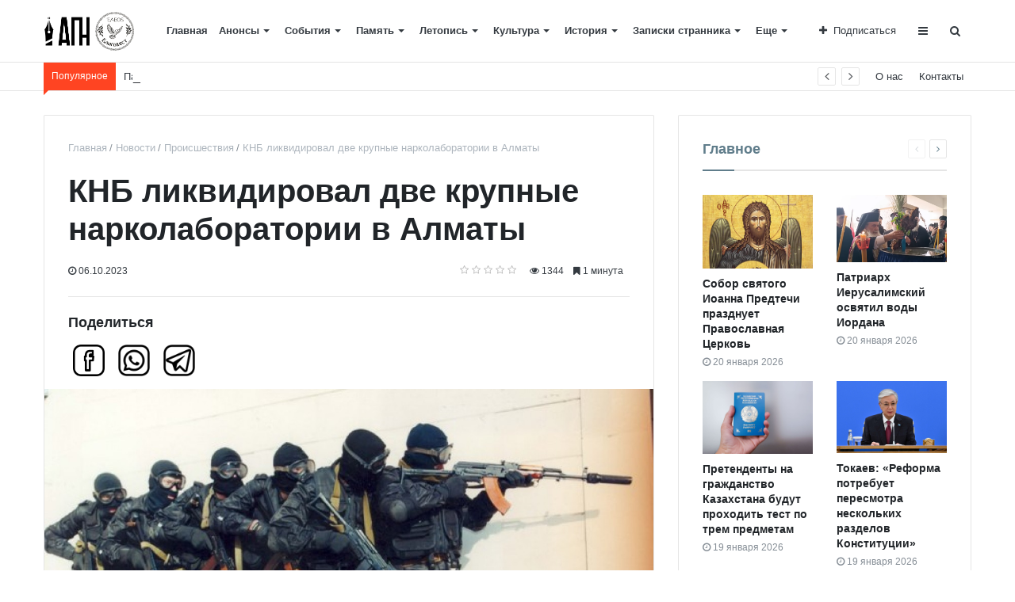

--- FILE ---
content_type: text/html; charset=UTF-8
request_url: https://iapn.kz/articles/Incidents/knb_likvidirovalo_dve_krupnye_narkolaboratorii_v_almaty/
body_size: 111192
content:
<!DOCTYPE html>
<html xml:lang="ru" lang="ru" itemscope itemtype="http://schema.org/WebSite">
<head>
<!-- Yandex.Metrika counter -->
<noscript><div><img src="https://mc.yandex.ru/watch/69123202" style="position:absolute; left:-9999px;" alt="" /></div></noscript>
<!-- /Yandex.Metrika counter -->
<meta name="yandex-verification" content="8acfbc3957f82586" />
<!-- Global site tag (gtag.js) - Google Analytics -->
    
    <meta http-equiv="Content-Type" content="text/html; charset=UTF-8" />
<meta name="robots" content="index, follow" />
<meta name="keywords" content="КНБ ликвидировал две крупные нарколаборатории в Алматы новости" />
<meta name="description" content="Полезная информация об общественных мероприятиях в Казахстане. Информация об образовательных и научно-познавательных мероприятиях: фестивали, конкурсы, олимпиады и викторины" />
<link href="/bitrix/js/main/core/css/core.min.css?16984250412854" type="text/css" rel="stylesheet" />

<script type="text/javascript" data-skip-moving="true">(function(w, d, n) {var cl = "bx-core";var ht = d.documentElement;var htc = ht ? ht.className : undefined;if (htc === undefined || htc.indexOf(cl) !== -1){return;}var ua = n.userAgent;if (/(iPad;)|(iPhone;)/i.test(ua)){cl += " bx-ios";}else if (/Android/i.test(ua)){cl += " bx-android";}cl += (/(ipad|iphone|android|mobile|touch)/i.test(ua) ? " bx-touch" : " bx-no-touch");cl += w.devicePixelRatio && w.devicePixelRatio >= 2? " bx-retina": " bx-no-retina";var ieVersion = -1;if (/AppleWebKit/.test(ua)){cl += " bx-chrome";}else if ((ieVersion = getIeVersion()) > 0){cl += " bx-ie bx-ie" + ieVersion;if (ieVersion > 7 && ieVersion < 10 && !isDoctype()){cl += " bx-quirks";}}else if (/Opera/.test(ua)){cl += " bx-opera";}else if (/Gecko/.test(ua)){cl += " bx-firefox";}if (/Macintosh/i.test(ua)){cl += " bx-mac";}ht.className = htc ? htc + " " + cl : cl;function isDoctype(){if (d.compatMode){return d.compatMode == "CSS1Compat";}return d.documentElement && d.documentElement.clientHeight;}function getIeVersion(){if (/Opera/i.test(ua) || /Webkit/i.test(ua) || /Firefox/i.test(ua) || /Chrome/i.test(ua)){return -1;}var rv = -1;if (!!(w.MSStream) && !(w.ActiveXObject) && ("ActiveXObject" in w)){rv = 11;}else if (!!d.documentMode && d.documentMode >= 10){rv = 10;}else if (!!d.documentMode && d.documentMode >= 9){rv = 9;}else if (d.attachEvent && !/Opera/.test(ua)){rv = 8;}if (rv == -1 || rv == 8){var re;if (n.appName == "Microsoft Internet Explorer"){re = new RegExp("MSIE ([0-9]+[\.0-9]*)");if (re.exec(ua) != null){rv = parseFloat(RegExp.$1);}}else if (n.appName == "Netscape"){rv = 11;re = new RegExp("Trident/.*rv:([0-9]+[\.0-9]*)");if (re.exec(ua) != null){rv = parseFloat(RegExp.$1);}}}return rv;}})(window, document, navigator);</script>


<link href="/bitrix/js/ui/fonts/opensans/ui.font.opensans.min.css?16984250461861" type="text/css"  rel="stylesheet" />
<link href="/bitrix/js/main/popup/dist/main.popup.bundle.min.css?169842504423459" type="text/css"  rel="stylesheet" />
<link href="/bitrix/cache/css/s1/media_default/page_e8b3f0190ba877aa2efc8aefef0f83d9/page_e8b3f0190ba877aa2efc8aefef0f83d9_v1.css?172945701829664" type="text/css"  rel="stylesheet" />
<link href="/bitrix/panel/main/popup.min.css?169842505920704" type="text/css"  rel="stylesheet" />
<link href="/bitrix/cache/css/s1/media_default/template_1d600258ba26d31e991e5c009643bd1d/template_1d600258ba26d31e991e5c009643bd1d_v1.css?1729457018268516" type="text/css"  data-template-style="true" rel="stylesheet" />







<link href="https://iapn.kz/favicon.ico" rel="shortcut icon"  type="image/x-icon">
<meta http-equiv="X-UA-Compatible" content="IE=edge">
<meta name="viewport" content="width=device-width, initial-scale=1, shrink-to-fit=no">
<meta property="og:title" content="КНБ ликвидировал две крупные нарколаборатории в Алматы">
<meta property="og:url" content="https://iapn.kz/articles/Incidents/knb_likvidirovalo_dve_krupnye_narkolaboratorii_v_almaty/">
<meta property="og:type" content="article">
<meta property="og:description" content="">
<meta property="og:type" content="website">
<meta property="twitter:card" content="summary">
<meta property="og:site_name" content="Агентство профессиональных новостей (АПН)">
<meta property="og:url" content="https://iapn.kz/articles/Incidents/knb_likvidirovalo_dve_krupnye_narkolaboratorii_v_almaty/">
<meta property="og:title" content="КНБ ликвидировал две крупные нарколаборатории в Алматы | Агентство православных новостей - AIPN.KZ">
<meta property="og:description" content="Полезная информация об общественных мероприятиях в Казахстане. Информация об образовательных и научно-познавательных мероприятиях: фестивали, конкурсы, олимпиады и викторины">
<!-- dev2fun module opengraph -->
<meta property="og:title" content="КНБ ликвидировал две крупные нарколаборатории в Алматы | Агентство православных новостей - AIPN.KZ"/>
<meta property="og:description" content="Полезная информация об общественных мероприятиях в Казахстане. Информация об образовательных и научно-познавательных мероприятиях: фестивали, конкурсы, олимпиад..."/>
<meta property="og:url" content="https://iapn.kz/articles/Incidents/knb_likvidirovalo_dve_krupnye_narkolaboratorii_v_almaty/"/>
<meta property="og:type" content="website"/>
<meta property="og:site_name" content="Агентство профессиональных новостей (АПН)"/>
<meta property="og:image" content="https://iapn.kz/upload/iblock/a36/a36e459755259d48ba0917df55b0775a.jpg"/>
<meta property="og:image:type" content="image/jpeg"/>
<meta property="og:image:width" content="1200"/>
<meta property="og:image:height" content="794"/>
<!-- /dev2fun module opengraph -->



    <title>
	КНБ ликвидировал две крупные нарколаборатории в Алматы | Агентство православных новостей - AIPN.KZ | Агентство профессиональных новостей (АПН)    </title>
    <link rel="preload" href="https://iapn.kz/bitrix/templates/media_default/assets/fonts/fontawesome-webfont.woff2" />
</head>
<body>
    <div id="svg-icons" style="display: none"></div>
    <div class="wrapper" id="wrapper">
                <div id="panel"></div>
                <div id="sticky-header" class="sticky-header">
    <header class="l-head-light d-flex flex-column align-items-center" >
        <div class="l-head-light__container">
            <div class="l-head-light__logo">
                <a class="b-head-logo" href="/">
                    <div>
 <a href="http://iapn.kz"><img width="120" alt="Логотип.png" src="/upload/medialibrary/c3b/c3b4b7bba744343d5e1c5bdce5d708a2.png" height="53" title="Логотип.png" align="top"></a><br>
</div>                </a>
            </div>
         	<div class="mobile-app-link-div">
				<div>
				<span class="mobile-app-link-span">Скачать приложение</span>
				</div>
				<a class="mobile-app-link-appstore-a" href="https://apps.apple.com/kz/app/%D0%B0%D0%BF%D0%BD/id6474298534?itsct=apps_box_badge&amp;itscg=30200"><img class="mobile-app-link-appstore-img" src="https://tools.applemediaservices.com/api/badges/download-on-the-app-store/black/ru-ru?size=250x83&amp;releaseDate=1703203200"  alt="Download on the App Store"></a>
			   	<a class="mobile-app-link-googleplay-a" href='https://play.google.com/store/apps/details?id=com.mycompany.news&pcampaignid=pcampaignidMKT-Other-global-all-co-prtnr-py-PartBadge-Mar2515-1&pcampaignid=pcampaignidMKT-Other-global-all-co-prtnr-py-PartBadge-Mar2515-1'><img class="mobile-app-link-googleplay-img" alt='Доступно в Google Play' src='https://play.google.com/intl/en_us/badges/static/images/badges/ru_badge_web_generic.png'/></a>
			</div>  

            <div class="l-head-light__mobile-menu js-mobile-menu-open"><a class="c-hamburger-icon js-mobile-nav-open" href="#"><span></span></a></div>
            <div class="l-head-light__menu">
                <!--'start_frame_cache_LkGdQn'--><div class="l-main-menu" id="mainMenu">
        <div class="b-main-menu-item ">
        <a href="/" class="b-main-menu-item__link">Главная</a>
            </div>
        <div class="b-main-menu-item has-dropdown ">
        <a href="/articles/anons/" class="b-main-menu-item__link">Анонсы</a>
                <div class="b-main-menu-item__dropdown is-fullwidth">
            <div class="l-mm-catalog-items">
            </div>
        </div>
            </div>
        <div class="b-main-menu-item has-dropdown ">
        <a href="/articles/sobytiya/" class="b-main-menu-item__link">События</a>
                <div class="b-main-menu-item__dropdown is-fullwidth">
            <div class="l-mm-catalog-items">
            </div>
        </div>
            </div>
        <div class="b-main-menu-item has-dropdown ">
        <a href="/articles/memory/" class="b-main-menu-item__link">Память</a>
                <div class="b-main-menu-item__dropdown is-fullwidth">
            <div class="l-mm-catalog-items">
            </div>
        </div>
            </div>
        <div class="b-main-menu-item has-dropdown ">
        <a href="/articles/letopis/" class="b-main-menu-item__link">Летопись</a>
                <div class="b-main-menu-item__dropdown is-fullwidth">
            <div class="l-mm-catalog-items">
            </div>
        </div>
            </div>
        <div class="b-main-menu-item has-dropdown ">
        <a href="/articles/cultura/" class="b-main-menu-item__link">Культура</a>
                <div class="b-main-menu-item__dropdown is-fullwidth">
            <div class="l-mm-catalog-items">
            </div>
        </div>
            </div>
        <div class="b-main-menu-item has-dropdown ">
        <a href="/articles/history/" class="b-main-menu-item__link">История</a>
                <div class="b-main-menu-item__dropdown is-fullwidth">
            <div class="l-mm-catalog-items">
            </div>
        </div>
            </div>
        <div class="b-main-menu-item has-dropdown ">
        <a href="/articles/Notes/" class="b-main-menu-item__link">Записки странника</a>
                <div class="b-main-menu-item__dropdown is-fullwidth">
            <div class="l-mm-catalog-items">
            </div>
        </div>
            </div>
        <div class="b-main-menu-item has-dropdown ">
        <a href="/articles/vopros_otvet/" class="b-main-menu-item__link">Вопрос–ответ</a>
                <div class="b-main-menu-item__dropdown is-fullwidth">
            <div class="l-mm-catalog-items">
            </div>
        </div>
            </div>
        <div class="b-main-menu-item has-dropdown ">
        <a href="/articles/obshchestvo/" class="b-main-menu-item__link">Общество</a>
                <div class="b-main-menu-item__dropdown is-fullwidth">
            <div class="l-mm-catalog-items">
            </div>
        </div>
            </div>
        <div class="b-main-menu-item has-dropdown  is-current">
        <a href="/articles/Incidents/" class="b-main-menu-item__link">Происшествия</a>
                <div class="b-main-menu-item__dropdown is-fullwidth">
            <div class="l-mm-catalog-items">
            </div>
        </div>
            </div>
        <div class="b-main-menu-item has-dropdown ">
        <a href="/articles/travel/" class="b-main-menu-item__link">Путешествия</a>
                <div class="b-main-menu-item__dropdown is-fullwidth">
            <div class="l-mm-catalog-items">
            </div>
        </div>
            </div>
        <div class="b-main-menu-item has-dropdown ">
        <a href="/articles/Education/" class="b-main-menu-item__link">Образование</a>
                <div class="b-main-menu-item__dropdown is-fullwidth">
            <div class="l-mm-catalog-items">
            </div>
        </div>
            </div>
        <div class="b-main-menu-item has-dropdown ">
        <a href="/articles/Sport/" class="b-main-menu-item__link">Спорт</a>
                <div class="b-main-menu-item__dropdown is-fullwidth">
            <div class="l-mm-catalog-items">
            </div>
        </div>
            </div>
        <div class="b-main-menu-item has-dropdown ">
        <a href="/articles/obrashchenie/" class="b-main-menu-item__link">Обращение</a>
                <div class="b-main-menu-item__dropdown is-fullwidth">
            <div class="l-mm-catalog-items">
            </div>
        </div>
            </div>
        <div class="b-main-menu-item has-dropdown ">
        <a href="/articles/portret/" class="b-main-menu-item__link">Портрет</a>
                <div class="b-main-menu-item__dropdown is-fullwidth">
            <div class="l-mm-catalog-items">
            </div>
        </div>
            </div>
        <div class="b-main-menu-item has-dropdown ">
        <a href="/articles/atribut/" class="b-main-menu-item__link">Символика</a>
                <div class="b-main-menu-item__dropdown is-fullwidth">
            <div class="l-mm-catalog-items">
            </div>
        </div>
            </div>
        <div class="b-main-menu-item has-dropdown ">
        <a href="/articles/architecture/" class="b-main-menu-item__link">Архитектура</a>
                <div class="b-main-menu-item__dropdown is-fullwidth">
            <div class="l-mm-catalog-items">
            </div>
        </div>
            </div>
        <div class="b-main-menu-item has-dropdown ">
        <a href="/articles/Health/" class="b-main-menu-item__link">Здоровье</a>
                <div class="b-main-menu-item__dropdown is-fullwidth">
            <div class="l-mm-catalog-items">
            </div>
        </div>
            </div>
        <div class="b-main-menu-item has-dropdown ">
        <a href="/articles/Economy/" class="b-main-menu-item__link">Экономика</a>
                <div class="b-main-menu-item__dropdown is-fullwidth">
            <div class="l-mm-catalog-items">
            </div>
        </div>
            </div>
        <div class="b-main-menu-item has-dropdown ">
        <a href="/articles/science/" class="b-main-menu-item__link">Наука</a>
                <div class="b-main-menu-item__dropdown is-fullwidth">
            <div class="l-mm-catalog-items">
            </div>
        </div>
            </div>
        <div class="b-main-menu-item has-dropdown ">
        <a href="/articles/review/" class="b-main-menu-item__link">Обзоры</a>
                <div class="b-main-menu-item__dropdown is-fullwidth">
            <div class="l-mm-catalog-items">
            </div>
        </div>
            </div>
        <div class="b-main-menu-item has-dropdown ">
        <a href="/articles/cooking/" class="b-main-menu-item__link">Кулинария</a>
                <div class="b-main-menu-item__dropdown is-fullwidth">
            <div class="l-mm-catalog-items">
            </div>
        </div>
            </div>
        <div class="b-main-menu-item is-more has-dropdown">
        <a href="#" class="b-main-menu-item__link">Еще</a>
        <div class="b-main-menu-item__dropdown"></div>
    </div>
</div>

<!--'end_frame_cache_LkGdQn'-->            </div>
            <div class="l-head-light__components">
                <div class="b-head-social">
    <a class="b-head-social__title" href="#"><span class="fa fa-plus" aria-hidden="true"></span>Подписаться</a>
    <div class="b-head-social__group">
                <a class="b-head-social__item b-head-social__item--vk" href="https://t.me/iapn_kz">
            <span class="fa fa-telegram" aria-hidden="true"></span> Telegran        </a>
                <a class="b-head-social__item b-head-social__item--in" href="https://www.instagram.com/iapn.kz/">
            <span class="fa fa-instagram" aria-hidden="true"></span> Instagram        </a>
                <a class="b-head-social__item b-head-social__item--yt" href="https://www.youtube.com/@iapn">
            <span class="fa fa-youtube" aria-hidden="true"></span> Youtube        </a>
            </div>
</div>
                <a class="c-component-item js-sa-toggle" href="#">
                    <span class="fa fa-navicon" aria-hidden="true"></span>
                </a>
                <a class="c-component-item js-search-reveal" href="#">
                    <span class="fa fa-search" aria-hidden="true"></span>
                </a>
            </div>
        </div>
         <!--  -->
         <div class="additonal-menu-mobile d-sm-flex d-lg-none pb-3 px-1">
             <a class="mr-1 mr-sm-3 mb-2 mb-sm-0 font-weight-bold" href="/articles/sobytiya/">События</a>
             <a class="mr-1 mr-sm-3 mb-2 mb-sm-0 font-weight-bold" href="/articles/obshchestvo/">Общество</a>
             <a class="mr-1 mr-sm-3 mb-2 mb-sm-0 font-weight-bold" href="/articles/cultura/">Культура</a>
             <a class="mr-1 mr-sm-3 mb-2 mb-sm-0 font-weight-bold" href="/articles/history/">История</a>
            <a class="mr-0 mr-sm-3 mb-2 mb-sm-0 font-weight-bold" href="/contacts/">Контакты</a>
        </div>
        <!--  -->
    </header>
</div>
        <div class="l-topbar">
    <div class="l-topbar__container">
        <div class="l-topbar__left">
            <div class="l-trending">
    <div class="l-trending__title">
        <span class="fa fa-bolt d-inline d-sm-none"></span>
        <span class="d-none d-sm-inline">Популярное</span>
    </div>
    <div class="l-trending__items">
      <div style="position: absolute; left: 0; top: 0; width: 100%;">
          <ul class="d-none" id="trending-items">
                            <li><a class="b-trending-news-item" href="/articles/letopis/sobor_svyatogo_ioanna_predtechi_prazdnuet_pravoslavnaya_tserkov_/">Собор святого Иоанна Предтечи празднует Православная Церковь </a></li>
                          <li><a class="b-trending-news-item" href="/articles/sobytiya/patriarkh_ierusalimskiy_osvyatil_vody_iordana_/">Патриарх Иерусалимский освятил воды Иордана </a></li>
                          <li><a class="b-trending-news-item" href="/articles/obshchestvo/pretendenty_na_grazhdanstvo_kazakhstana_budut_prokhodit_test_po_trem_predmetam_/">Претенденты на гражданство Казахстана будут проходить тест по трем предметам </a></li>
                          <li><a class="b-trending-news-item" href="/articles/obshchestvo/tokaev_reforma_potrebuet_peresmotra_neskolkikh_razdelov_konstitutsii_/">Токаев: «Реформа потребует пересмотра нескольких разделов Конституции» </a></li>
                          <li><a class="b-trending-news-item" href="/articles/sobytiya/300_spasateley_dezhurili_na_nochnykh_kreshchenskikh_kupaniyakh_v_almaty_/">300 спасателей дежурили на ночных крещенских купаниях в Алматы </a></li>
                          <li><a class="b-trending-news-item" href="/articles/obshchestvo/lukashenko_okunulsya_v_prorub_v_kreshchenskuyu_noch_/">Лукашенко окунулся в прорубь в крещенскую ночь </a></li>
                          <li><a class="b-trending-news-item" href="/articles/Notes/posleslovie_ko_kreshcheniyu_strasti_u_iordani_/">Послесловие ко Крещению: страсти у Иордани </a></li>
                          <li><a class="b-trending-news-item" href="/articles/sobytiya/pravoslavnye_prazdnuet_kreshchenie_gospodne_bogoyavlenie_/">Православные празднуют Крещение Господне – Богоявление </a></li>
                          <li><a class="b-trending-news-item" href="/articles/obshchestvo/almatinskie_svyashchenniki_zapisali_obrashchenie_iz_za_oskorbleniya_veruyushchikh_/">Алматинские священники записали обращение из-за оскорбления верующих </a></li>
                          <li><a class="b-trending-news-item" href="/articles/obshchestvo/opredeleno_mesto_kreshchenskikh_kupaniy_v_astane_/">Определено место крещенских купаний в Астане </a></li>
                          <li><a class="b-trending-news-item" href="/articles/Health/aborty_stali_glavnoy_prichinoy_smertnosti_v_2025_godu_/">Аборты стали главной причиной смертности в 2025 году </a></li>
                          <li><a class="b-trending-news-item" href="/articles/obshchestvo/laureat_nobelevskoy_premii_mira_peredala_ee_trampu_/">Лауреат Нобелевской премии мира передала ее Трампу </a></li>
                          <li><a class="b-trending-news-item" href="/articles/obshchestvo/musulmanskiy_ii_poyavitsya_v_kazakhstane_/">Мусульманский ИИ появится в Казахстане </a></li>
                          <li><a class="b-trending-news-item" href="/articles/sobytiya/tokaev_poluchil_otchet_o_deyatelnosti_assotsiatsii_russkikh_slavyanskikh_i_kazachikh_organizatsiy_/">Токаев получил отчет о деятельности Ассоциации русских, славянских и казачьих организаций </a></li>
                          <li><a class="b-trending-news-item" href="/articles/Notes/na_vershinakh_svyatoy_zemli_gora_blazhenstva/">На вершинах Святой Земли: гора Блаженства</a></li>
                          <li><a class="b-trending-news-item" href="/articles/obshchestvo/dumk_zapustit_shariatskuyu_ekspertizu_finansovykh_produktov_/">ДУМК запустит шариатскую экспертизу финансовых продуктов </a></li>
                          <li><a class="b-trending-news-item" href="/articles/vopros_otvet/chem_kreshchenskaya_voda_otlichaetsya_ot_obychnoy_svyatoy_vody_/">Чем крещенская вода отличается от «обычной» святой воды </a></li>
                          <li><a class="b-trending-news-item" href="/articles/obshchestvo/kndr_ostaetsya_samoy_opasnoy_dlya_khristian_stranoy_a_nigeriya_samoy_smertonosnoy_pravozashchitniki_/">КНДР остается самой опасной для христиан страной, а Нигерия самой смертоносной – правозащитники </a></li>
                          <li><a class="b-trending-news-item" href="/articles/obshchestvo/v_almaty_ozhidayutsya_snegopad_i_rezkoe_pokholodanie_/">В Алматы ожидаются снегопад и резкое похолодание </a></li>
                          <li><a class="b-trending-news-item" href="/articles/letopis/tserkov_sovershaet_pamyat_odnogo_iz_samykh_pochitaemykh_russkikh_svyatykh_/">Церковь совершает память одного из самых почитаемых русских святых </a></li>
                      </ul>
      </div>
    </div>
</div>


        </div>
        <div class="l-topbar__right d-none d-lg-block">
            <!--'start_frame_cache_XEVOpk'--><ul class="b-topbar-menu">
        <li class="b-topbar-menu__item">
        <a href="/about/" class="b-topbar-menu__link">О нас</a>
    </li>
        <li class="b-topbar-menu__item">
        <a href="/contacts/" class="b-topbar-menu__link">Контакты</a>
    </li>
    </ul>
<!--'end_frame_cache_XEVOpk'-->        </div>
    </div>
</div>

        <div class="l-page l-page--detail-news has-container has-sidebar">
    <div class="l-page__row sticky-content">
        <div class="l-page__main">
            <div class="l-section">
                <nav aria-label="breadcrumb"><ol class="breadcrumb" itemscope itemtype="http://schema.org/BreadcrumbList"><li class="breadcrumb-item" itemprop="itemListElement" itemscope itemtype="http://schema.org/ListItem"><a itemprop="item" href="/" title="Главная"> <span itemprop="name">Главная</span><meta itemprop="position" content="1"></a></li><li class="breadcrumb-item" itemprop="itemListElement" itemscope itemtype="http://schema.org/ListItem"><a itemprop="item" href="/articles/" title="Новости"> <span itemprop="name">Новости</span><meta itemprop="position" content="2"></a></li><li class="breadcrumb-item" itemprop="itemListElement" itemscope itemtype="http://schema.org/ListItem"><a itemprop="item" href="/articles/Incidents/" title="Происшествия"> <span itemprop="name">Происшествия</span><meta itemprop="position" content="3"></a></li> <li class="breadcrumb-item" itemprop="itemListElement" itemscope itemtype="http://schema.org/ListItem"> <span itemprop="name">КНБ ликвидировал две крупные нарколаборатории в Алматы</span><meta itemprop="position" content="4"></li></ol></nav>                <div class="l-news-detail" itemscope itemtype="http://schema.org/NewsArticle">
                    	<div class="b-news-detail-top">
		<h1 class="page-title" itemprop="name headline">КНБ ликвидировал две крупные нарколаборатории в Алматы</h1>
		<div class="b-news-detail-top-meta">
			<div class="b-news-detail-top-meta__left">

				
				<div class="d-none" itemprop="publisher author" itemscope="" itemtype="https://schema.org/Organization">
					<link itemprop="url" href="https://iapn.kz">
<meta itemprop="name" content="Media: Новостной портал">
<meta itemprop="address" content="г. Москва, ул. 2-я Хуторская, д. 38">
<meta itemprop="telephone" content="">
<div itemprop="logo" itemscope="" itemtype="http://schema.org/ImageObject">
    <link itemprop="url contentUrl" href="https://iapn.kz/include/header/logo.png">
</div>
				</div>

								<time class="b-meta-item" datetime="2023-10-06" itemprop="datePublished"><span class="fa fa-clock-o"></span> 06.10.2023</time>
				
				<link itemprop="mainEntityOfPage" href="/articles/Incidents/knb_likvidirovalo_dve_krupnye_narkolaboratorii_v_almaty/">
				<meta itemprop="dateModified" content="2023-10-16">
			</div>

			<div class="b-news-detail-top-meta__right">
				<div class="b-meta-item" style="vertical-align: middle;">
					<table align="center" class="bx_item_detail_rating">
	<tr>
		<td>
			<div class="bx_item_rating">
				<div class="bx_stars_container">
					<div id="bx_vo_1_1138_sBq3II_stars" class="bx_stars_bg"></div>
					<div id="bx_vo_1_1138_sBq3II_progr" class="bx_stars_progress"></div>
				</div>
			</div>
		</td>
	</tr>
</table>
				</div>
								<div class="b-meta-item"><i class="fa fa-eye" aria-hidden="true"></i> 1344</div>
												<div class="b-meta-item"><span class="fa fa-bookmark"></span> 1 минута</div>
							</div>
		</div>
	</div>
		<div class="share-buttons">
		<h5 style="width: 100%;">Поделиться</h5>
		<button
			class="facebook"
			onClick='window.open("https://www.facebook.com/sharer.php?u=http://iapn.kz/articles/Incidents/knb_likvidirovalo_dve_krupnye_narkolaboratorii_v_almaty/","sharer","status=0,toolbar=0,width=650,height=500");'
			title="Поделиться в Facebook"><img src="/bitrix/templates/media_default/assets/images/icon-facebooknew.png" style="width: 40px;">
		</button>
		<button
			class="whatsapp"
			onClick='window.open("https://api.whatsapp.com/send?text=http://iapn.kz/articles/Incidents/knb_likvidirovalo_dve_krupnye_narkolaboratorii_v_almaty/","sharer","status=0,toolbar=0,width=650,height=500");'
			title="Поделиться в воцапе"><img src="/bitrix/templates/media_default/assets/images/icon-whatsapp-dark.png" style="width: 40px;">
		</button>
		<button
			class="telegram"
			onClick='window.open("https://t.me/share/url?url=http://iapn.kz/articles/Incidents/knb_likvidirovalo_dve_krupnye_narkolaboratorii_v_almaty/","sharer","status=0,toolbar=0,width=650,height=500");'
			title="Поделиться в телеграмм"><img src="/bitrix/templates/media_default/assets/images/icon-tgnew.png" style="width: 40px;">
		</button>
	</div>
	                    
<div class="b-news-detail-body js-news-detail" itemprop="articleBody">
	<div class="b-news-detail-body__picture" itemprop="image" itemscope itemtype="https://schema.org/ImageObject">
		<div class="content-full-width">
			<img src="/bitrix/templates/media_default/assets/images/empty_1600_1200.png" data-src="/upload/iblock/a36/a36e459755259d48ba0917df55b0775a.jpg" class="is-lazy-img" alt="КНБ ликвидировал две крупные нарколаборатории в Алматы" title="КНБ ликвидировал две крупные нарколаборатории в Алматы">
		</div>
		<link itemprop="contentUrl url" href="https://iapn.kz/upload/iblock/a36/a36e459755259d48ba0917df55b0775a.jpg">
		<meta itemprop="width" content="1200">
		<meta itemprop="height" content="794">
		<meta itemprop="description" content="">
		<meta property="og:image" content="https://iapn.kz/upload/iblock/a36/a36e459755259d48ba0917df55b0775a.jpg">
	</div>
	По подозрению в изготовлении и сбыте психотропных веществ задержаны трое граждан Казахстана.<br>
 <br>
 В ходе операции сотрудники обнаружили и изъяли 21 кг веществ “мефедрон” и “альфа-PVP”, крупную партию прекурсоров, используемых для производства наркотиков, а также лабораторное оборудование, <a href="https://www.inform.kz/ru/spetsoperatsiya-knb-dve-krupnie-narkolaboratorii-likvidirovani-v-almati-eb7185">сообщает "Казинформ"</a>. <br>
 <br>
 Стоимость изъятых наркотиков на «чёрном» рынке – приблизительно 420 млн тенге, а общий объём составляет приблизительно 85 000 разовых доз. Подозреваемые содержатся под стражей. <br>
 <br>
 В пресс-службе КНБ рассказали, что материалы зарегистрированы в Едином реестре досудебных расследований по части 3 статьи 297 Уголовного кодекса. При этом иная информация в соответствии с частью 1 статьи 201 Уголовного-процессуального кодекса не подлежит разглашению. <br>
 <br>
 Только за 9 месяцев 2023 года КНБ пресекло 30 международных и региональных наркоканалов. За тот же срок было ликвидировано 29&nbsp; нарколабораторий. Из незаконного оборота КНБ и другие правоохранительные органы изъяли примерно 1 тонну синтетических наркотиков и свыше 76 тонн прекурсоров. <br></div>

<div class="d-block">
	
	</div>


                </div>
                <div id="soc_comments_div_1138" class="bx_soc_comments_div bx_important bx_blue"><div id="soc_comments_1138" class="bx-catalog-tab-section-container">
	<ul class="bx-catalog-tab-list d-none" style="left: 0;"><li id="soc_comments_1138BLOG"><span>Комментарии</span></li></ul>
	<div class="bx-catalog-tab-body-container">
		<div class="bx-catalog-tab-container"><div id="soc_comments_1138BLOG_cont" class="tab-off"><div id="bx-cat-soc-comments-blg_1138">Загрузка комментариев...</div></div></div>
	</div>
</div>
</div>
                <div class="l-section__bottom">
                    <div class="share-buttons">
	<h5 style="width: 100%;">Поделиться</h5>
	<button
		class="facebook"
		onClick='window.open("https://www.facebook.com/sharer.php?u=http://iapn.kz/articles/Incidents/knb_likvidirovalo_dve_krupnye_narkolaboratorii_v_almaty/","sharer","status=0,toolbar=0,width=650,height=500");'
		title="Поделиться в Facebook"><img src="/bitrix/templates/media_default/assets/images/icon-facebooknew.png" style="width: 40px;">
	</button>
	<button
		class="whatsapp"
		onClick='window.open("https://api.whatsapp.com/send?text=http://iapn.kz/articles/Incidents/knb_likvidirovalo_dve_krupnye_narkolaboratorii_v_almaty/","sharer","status=0,toolbar=0,width=650,height=500");'
		title="Поделиться в воцапе"><img src="/bitrix/templates/media_default/assets/images/icon-whatsapp-dark.png" style="width: 40px;">
	</button>
	<button
		class="telegram"
		onClick='window.open("https://t.me/share/url?url=http://iapn.kz/articles/Incidents/knb_likvidirovalo_dve_krupnye_narkolaboratorii_v_almaty/","sharer","status=0,toolbar=0,width=650,height=500");'
		title="Поделиться в телеграмм"><img src="/bitrix/templates/media_default/assets/images/icon-tgnew.png" style="width: 40px;">
	</button>
</div>
                </div>
            </div>
            

<section class="l-section">
        <div class="l-section__head">
        <h2 class="l-section__title">Читайте также</h2>
            </div>
    
    <div class="l-section__items" id="section_7c0af0c">
        
<div class="owl owl-carousel" data-slider="true" data-slider-options='{"items":3,"responsive":{"0":{"items":1},"480":{"items":2},"576":{"items":3}}}'>
            <div class="b-section-item b-section-item--simple" id="bx_651765591_1127">
            <div class="b-section-item__picture">
                <a href="/articles/obshchestvo/finita_lya_komediya_v_rk_zaderzhali_bolshe_70_chlenov_opg/">
                                        <img src="/bitrix/templates/media_default/assets/images/empty_1600_1200.png" data-src="/upload/iblock/97b/97b8a1576b623c5c6502ead68fe0fadc.jpg" class="is-lazy-img" alt="Финита ля комедия: в РК задержали больше 70 членов ОПГ" title="Финита ля комедия: в РК задержали больше 70 членов ОПГ">
                                    </a>
            </div>
            <div class="b-section-item__body">
                <div class="b-section-item__meta">
                                        <div class="b-meta-item">
                        <span class="fa fa-clock-o"></span> <span>06.10.2023</span>
                    </div>
                                    </div>
                <h3 class="b-section-item__title">
					                    <a href="/articles/obshchestvo/finita_lya_komediya_v_rk_zaderzhali_bolshe_70_chlenov_opg/" title="Финита ля комедия: в РК задержали больше 70 членов ОПГ">Финита ля комедия: в РК задержали больше 70 членов ОПГ</a>
                </h3>
            </div>
        </div>
            <div class="b-section-item b-section-item--simple" id="bx_651765591_1136">
            <div class="b-section-item__picture">
                <a href="/articles/Incidents/sotrudniki_knb_zaderzhali_predpolagaemogo_ekstremista/">
                                        <img src="/bitrix/templates/media_default/assets/images/empty_1600_1200.png" data-src="/upload/iblock/b70/b70c248582a8db67959f96d5907a4baf.jpeg" class="is-lazy-img" alt="Сотрудники КНБ задержали предполагаемого экстремиста" title="Сотрудники КНБ задержали предполагаемого экстремиста">
                                    </a>
            </div>
            <div class="b-section-item__body">
                <div class="b-section-item__meta">
                                        <div class="b-meta-item">
                        <span class="fa fa-clock-o"></span> <span>06.10.2023</span>
                    </div>
                                    </div>
                <h3 class="b-section-item__title">
					                    <a href="/articles/Incidents/sotrudniki_knb_zaderzhali_predpolagaemogo_ekstremista/" title="Сотрудники КНБ задержали предполагаемого экстремиста">Сотрудники КНБ задержали предполагаемого экстремиста</a>
                </h3>
            </div>
        </div>
    </div>
    </div>

    
    <div class="l-section__loader"><div class="spinner"></div></div>
</section>
        </div>
        <aside class="l-page__sidebar">
                <section class="l-section">
        <div class="l-section__head">
        <h2 class="l-section__title">Главное</h2>
                    <div class="l-section__controls">
                                <div class="c-arrows" id="section_jiWNZLO_ajaxnav">
                    
                                        <a class="c-arrows__left is-disabled"></a>
                    
                                        <a href="/articles/Incidents/pravoslavnyy_khram_smylo_navodneniem_na_alyaske_/?PAGEN_4=2" class="c-arrows__right" data-ajax-load='{"itemsBlockId":"section_jiWNZLO","loadMoreBlockId":"section_jiWNZLO_loadmore","ajaxNavBlockId":"section_jiWNZLO_ajaxnav","itemSelector":".b-section-item","useCache":true,"data":{"action":"navigation","id":"section_jiWNZLO"},"callbacks":{"before":["RS.Handlers.startSectionLoading"],"success":["RS.Handlers.replaceSectionItems","RS.Handlers.showSectionItems","RS.Handlers.updateSectionNavigation"],"after":["RS.Handlers.stopSectionLoading"]}}'></a>
                    
                                    </div>
                            </div>
            </div>
    
    <div class="l-section__items" id="section_jiWNZLO">
        <div class="row">
        <div class="col-6">
        <div class="b-section-item b-section-item--standart" id="bx_1373509569_10211">
            <div class="b-section-item__picture">
                <a href="/articles/letopis/sobor_svyatogo_ioanna_predtechi_prazdnuet_pravoslavnaya_tserkov_/">
                <picture>
                        <source media="(max-width: 320px)" data-srcset="/upload/resize_cache/iblock/169/110_110_1/16941f1c69b02ae880c7f468782a2bba.jpg" /><source media="(min-width: 321px) and (max-width: 576px)" data-srcset="/upload/resize_cache/iblock/169/248_248_1/16941f1c69b02ae880c7f468782a2bba.jpg"/><source media="(min-width: 577px) and (max-width: 991px)" data-srcset="/upload/resize_cache/iblock/169/423_423_1/16941f1c69b02ae880c7f468782a2bba.jpg" /><img src="/bitrix/templates/media_default/assets/images/empty_1600_1200.png" class="lazyload" data-src="/upload/iblock/169/16941f1c69b02ae880c7f468782a2bba.jpg" alt="Собор святого Иоанна Предтечи празднует Православная Церковь " title="Собор святого Иоанна Предтечи празднует Православная Церковь ">                    </picture>
                </a>
            </div>
            <div class="b-section-item__body">
                <h3 class="b-section-item__title">
					                    <a href="/articles/letopis/sobor_svyatogo_ioanna_predtechi_prazdnuet_pravoslavnaya_tserkov_/" title="Собор святого Иоанна Предтечи празднует Православная Церковь ">Собор святого Иоанна Предтечи празднует Православная Церковь </a>
                </h3>
                <div class="b-section-item__meta">
                                        <div class="b-meta-item">
                        <span class="fa fa-clock-o"></span> <span>20 января 2026</span>
                    </div>
                                    </div>
            </div>
        </div>
    </div>
        <div class="col-6">
        <div class="b-section-item b-section-item--standart" id="bx_1373509569_10210">
            <div class="b-section-item__picture">
                <a href="/articles/sobytiya/patriarkh_ierusalimskiy_osvyatil_vody_iordana_/">
                <picture>
                        <source media="(max-width: 320px)" data-srcset="/upload/resize_cache/iblock/b80/110_110_1/b80215efc80fe2afc4e560b5f895487c.png" /><source media="(min-width: 321px) and (max-width: 576px)" data-srcset="/upload/resize_cache/iblock/b80/248_248_1/b80215efc80fe2afc4e560b5f895487c.png"/><source media="(min-width: 577px) and (max-width: 991px)" data-srcset="/upload/resize_cache/iblock/b80/423_423_1/b80215efc80fe2afc4e560b5f895487c.png" /><img src="/bitrix/templates/media_default/assets/images/empty_1600_1200.png" class="lazyload" data-src="/upload/iblock/b80/b80215efc80fe2afc4e560b5f895487c.png" alt="Патриарх Иерусалимский освятил воды Иордана " title="Патриарх Иерусалимский освятил воды Иордана ">                    </picture>
                </a>
            </div>
            <div class="b-section-item__body">
                <h3 class="b-section-item__title">
					                    <a href="/articles/sobytiya/patriarkh_ierusalimskiy_osvyatil_vody_iordana_/" title="Патриарх Иерусалимский освятил воды Иордана ">Патриарх Иерусалимский освятил воды Иордана </a>
                </h3>
                <div class="b-section-item__meta">
                                        <div class="b-meta-item">
                        <span class="fa fa-clock-o"></span> <span>20 января 2026</span>
                    </div>
                                    </div>
            </div>
        </div>
    </div>
        <div class="col-6">
        <div class="b-section-item b-section-item--standart" id="bx_1373509569_10209">
            <div class="b-section-item__picture">
                <a href="/articles/obshchestvo/pretendenty_na_grazhdanstvo_kazakhstana_budut_prokhodit_test_po_trem_predmetam_/">
                <picture>
                        <source media="(max-width: 320px)" data-srcset="/upload/resize_cache/iblock/6f9/110_110_1/6f987b3f1e93b9d487a94ccc358379d8.jpg" /><source media="(min-width: 321px) and (max-width: 576px)" data-srcset="/upload/resize_cache/iblock/6f9/248_248_1/6f987b3f1e93b9d487a94ccc358379d8.jpg"/><source media="(min-width: 577px) and (max-width: 991px)" data-srcset="/upload/resize_cache/iblock/6f9/423_423_1/6f987b3f1e93b9d487a94ccc358379d8.jpg" /><img src="/bitrix/templates/media_default/assets/images/empty_1600_1200.png" class="lazyload" data-src="/upload/iblock/6f9/6f987b3f1e93b9d487a94ccc358379d8.jpg" alt="Претенденты на гражданство Казахстана будут проходить тест по трем предметам " title="Претенденты на гражданство Казахстана будут проходить тест по трем предметам ">                    </picture>
                </a>
            </div>
            <div class="b-section-item__body">
                <h3 class="b-section-item__title">
					                    <a href="/articles/obshchestvo/pretendenty_na_grazhdanstvo_kazakhstana_budut_prokhodit_test_po_trem_predmetam_/" title="Претенденты на гражданство Казахстана будут проходить тест по трем предметам ">Претенденты на гражданство Казахстана будут проходить тест по трем предметам </a>
                </h3>
                <div class="b-section-item__meta">
                                        <div class="b-meta-item">
                        <span class="fa fa-clock-o"></span> <span>19 января 2026</span>
                    </div>
                                    </div>
            </div>
        </div>
    </div>
        <div class="col-6">
        <div class="b-section-item b-section-item--standart" id="bx_1373509569_10208">
            <div class="b-section-item__picture">
                <a href="/articles/obshchestvo/tokaev_reforma_potrebuet_peresmotra_neskolkikh_razdelov_konstitutsii_/">
                <picture>
                        <source media="(max-width: 320px)" data-srcset="/upload/resize_cache/iblock/20a/110_110_1/20ae6ec57623575adf81dce68018d66f.jpg" /><source media="(min-width: 321px) and (max-width: 576px)" data-srcset="/upload/resize_cache/iblock/20a/248_248_1/20ae6ec57623575adf81dce68018d66f.jpg"/><source media="(min-width: 577px) and (max-width: 991px)" data-srcset="/upload/resize_cache/iblock/20a/423_423_1/20ae6ec57623575adf81dce68018d66f.jpg" /><img src="/bitrix/templates/media_default/assets/images/empty_1600_1200.png" class="lazyload" data-src="/upload/iblock/20a/20ae6ec57623575adf81dce68018d66f.jpg" alt="Токаев: «Реформа потребует пересмотра нескольких разделов Конституции» " title="Токаев: «Реформа потребует пересмотра нескольких разделов Конституции» ">                    </picture>
                </a>
            </div>
            <div class="b-section-item__body">
                <h3 class="b-section-item__title">
					                    <a href="/articles/obshchestvo/tokaev_reforma_potrebuet_peresmotra_neskolkikh_razdelov_konstitutsii_/" title="Токаев: «Реформа потребует пересмотра нескольких разделов Конституции» ">Токаев: «Реформа потребует пересмотра нескольких разделов Конституции» </a>
                </h3>
                <div class="b-section-item__meta">
                                        <div class="b-meta-item">
                        <span class="fa fa-clock-o"></span> <span>19 января 2026</span>
                    </div>
                                    </div>
            </div>
        </div>
    </div>
    </div>
    </div>

    
    <div class="l-section__loader"><div class="spinner"></div></div>
</section>
<br>
<br>
 <br><section class="l-section">
        <div class="l-section__head">
        <h2 class="l-section__title">Популярное</h2>
                    <div class="l-section__controls">
                                <div class="c-arrows" id="section_jdsaasd_ajaxnav">
                    
                                        <a class="c-arrows__left is-disabled"></a>
                    
                                        <a href="/articles/Incidents/pravoslavnyy_khram_smylo_navodneniem_na_alyaske_/?PAGEN_5=2" class="c-arrows__right" data-ajax-load='{"itemsBlockId":"section_jdsaasd","loadMoreBlockId":"section_jdsaasd_loadmore","ajaxNavBlockId":"section_jdsaasd_ajaxnav","itemSelector":".b-section-item","useCache":true,"data":{"action":"navigation","id":"section_jdsaasd"},"callbacks":{"before":["RS.Handlers.startSectionLoading"],"success":["RS.Handlers.replaceSectionItems","RS.Handlers.showSectionItems","RS.Handlers.updateSectionNavigation"],"after":["RS.Handlers.stopSectionLoading"]}}'></a>
                    
                                    </div>
                            </div>
            </div>
    
    <div class="l-section__items" id="section_jdsaasd">
        <div class="row">
            <div class="col-12">
        <div class="b-section-item b-section-item--wide" id="bx_3485106786_10210">
                <div class="b-section-item__picture">
                <a href="/articles/sobytiya/patriarkh_ierusalimskiy_osvyatil_vody_iordana_/">
                    <img src="/bitrix/templates/media_default/assets/images/empty_1600_1200.png" class="is-lazy-img" data-src="/upload/resize_cache/iblock/b80/110_110_1/b80215efc80fe2afc4e560b5f895487c.png" alt="Патриарх Иерусалимский освятил воды Иордана " title="Патриарх Иерусалимский освятил воды Иордана ">                </a>
            </div>
            <div class="b-section-item__body">
                <div class="b-section-item__meta">
                                                            <div class="b-meta-item">
                        <span class="fa fa-clock-o"></span> <span>20 января 2026</span>
                    </div>
                                    </div>
                <h3 class="b-section-item__title">
					                    <a href="/articles/sobytiya/patriarkh_ierusalimskiy_osvyatil_vody_iordana_/" title="Патриарх Иерусалимский освятил воды Иордана ">Патриарх Иерусалимский освятил воды Иордана </a>
                </h3>
                            </div>
        </div>
    </div>
            <div class="col-12">
        <div class="b-section-item b-section-item--wide" id="bx_3485106786_10211">
                <div class="b-section-item__picture">
                <a href="/articles/letopis/sobor_svyatogo_ioanna_predtechi_prazdnuet_pravoslavnaya_tserkov_/">
                    <img src="/bitrix/templates/media_default/assets/images/empty_1600_1200.png" class="is-lazy-img" data-src="/upload/resize_cache/iblock/169/110_110_1/16941f1c69b02ae880c7f468782a2bba.jpg" alt="Собор святого Иоанна Предтечи празднует Православная Церковь " title="Собор святого Иоанна Предтечи празднует Православная Церковь ">                </a>
            </div>
            <div class="b-section-item__body">
                <div class="b-section-item__meta">
                                                            <div class="b-meta-item">
                        <span class="fa fa-clock-o"></span> <span>20 января 2026</span>
                    </div>
                                    </div>
                <h3 class="b-section-item__title">
					                    <a href="/articles/letopis/sobor_svyatogo_ioanna_predtechi_prazdnuet_pravoslavnaya_tserkov_/" title="Собор святого Иоанна Предтечи празднует Православная Церковь ">Собор святого Иоанна Предтечи празднует Православная Церковь </a>
                </h3>
                            </div>
        </div>
    </div>
            <div class="col-12">
        <div class="b-section-item b-section-item--wide" id="bx_3485106786_10204">
                <div class="b-section-item__picture">
                <a href="/articles/sobytiya/pravoslavnye_prazdnuet_kreshchenie_gospodne_bogoyavlenie_/">
                    <img src="/bitrix/templates/media_default/assets/images/empty_1600_1200.png" class="is-lazy-img" data-src="/upload/resize_cache/iblock/b86/110_110_1/b8670b818718adff9f6cfcbf78c32af5.jpg" alt="Православные празднуют Крещение Господне – Богоявление " title="Православные празднуют Крещение Господне – Богоявление ">                </a>
            </div>
            <div class="b-section-item__body">
                <div class="b-section-item__meta">
                                                            <div class="b-meta-item">
                        <span class="fa fa-clock-o"></span> <span>19 января 2026</span>
                    </div>
                                    </div>
                <h3 class="b-section-item__title">
					                    <a href="/articles/sobytiya/pravoslavnye_prazdnuet_kreshchenie_gospodne_bogoyavlenie_/" title="Православные празднуют Крещение Господне – Богоявление ">Православные празднуют Крещение Господне – Богоявление </a>
                </h3>
                            </div>
        </div>
    </div>
            <div class="col-12">
        <div class="b-section-item b-section-item--wide" id="bx_3485106786_10205">
                <div class="b-section-item__picture">
                <a href="/articles/Notes/posleslovie_ko_kreshcheniyu_strasti_u_iordani_/">
                    <img src="/bitrix/templates/media_default/assets/images/empty_1600_1200.png" class="is-lazy-img" data-src="/upload/resize_cache/iblock/526/110_110_1/526a1c7e845ca34819eb24d0097b6184.JPG" alt="Послесловие ко Крещению: страсти у Иордани " title="Послесловие ко Крещению: страсти у Иордани ">                </a>
            </div>
            <div class="b-section-item__body">
                <div class="b-section-item__meta">
                                                            <div class="b-meta-item">
                        <span class="fa fa-clock-o"></span> <span>19 января 2026</span>
                    </div>
                                    </div>
                <h3 class="b-section-item__title">
											<span class="author_news"><?xml version="1.0" standalone="no"?>
<!DOCTYPE svg PUBLIC "-//W3C//DTD SVG 20010904//EN"
 "http://www.w3.org/TR/2001/REC-SVG-20010904/DTD/svg10.dtd">
<svg version="1.0" xmlns="http://www.w3.org/2000/svg"
 width="429.000000pt" height="1052.000000pt" viewBox="0 0 429.000000 1052.000000"
 preserveAspectRatio="xMidYMid meet">
<metadata>
Created by potrace 1.16, written by Peter Selinger 2001-2019
</metadata>
<g transform="translate(0.000000,1052.000000) scale(0.100000,-0.100000)"
fill="#000000" stroke="none">
<path d="M1920 10426 c-105 -71 -154 -164 -153 -287 0 -48 7 -80 25 -120 37
-81 123 -159 176 -159 l22 0 0 305 c0 168 -1 305 -3 305 -1 0 -31 -20 -67 -44z"/>
<path d="M2214 10188 c4 -156 10 -293 13 -305 17 -70 157 37 208 159 37 89 9
235 -60 316 -32 36 -140 112 -160 112 -5 0 -5 -127 -1 -282z"/>
<path d="M1979 9515 c-4 -5 -17 -46 -29 -90 -70 -254 -277 -881 -382 -1160
-238 -629 -431 -989 -671 -1254 -48 -53 -75 -91 -72 -100 12 -40 106 -438 129
-546 112 -539 168 -1117 181 -1900 3 -181 8 -385 11 -453 l6 -122 957 2 956 3
2 135 c20 1270 79 1867 254 2595 33 137 62 262 66 277 5 24 -9 43 -126 165
-200 211 -293 341 -435 614 -186 356 -427 1042 -562 1601 -15 64 -31 115 -36
112 -10 -6 -9 -2787 1 -2867 6 -45 12 -61 32 -74 13 -9 56 -48 96 -88 59 -60
74 -82 88 -129 14 -46 15 -66 6 -108 -23 -106 -100 -216 -184 -261 -36 -19
-57 -22 -152 -22 -101 0 -114 2 -163 28 -124 65 -187 161 -187 282 0 53 6 81
24 118 22 45 102 134 163 183 22 17 27 32 32 85 9 83 3 2987 -5 2974z"/>
<path d="M1590 3708 c-512 -7 -602 -14 -649 -48 -83 -58 -83 -53 -88 -1297
l-5 -1073 286 0 286 0 0 1030 0 1030 685 0 685 0 0 -1030 0 -1030 285 0 285 0
0 1008 c-1 1060 -6 1232 -39 1308 -32 72 -67 82 -312 94 -277 13 -858 16
-1419 8z"/>
<path d="M1860 2130 l0 -840 245 0 245 0 0 840 0 840 -245 0 -245 0 0 -840z"/>
<path d="M850 778 c1 -216 25 -311 92 -361 58 -43 94 -50 291 -55 l187 -4 0
271 0 271 -285 0 -285 0 0 -122z"/>
<path d="M1860 630 l0 -270 245 0 245 0 0 270 0 270 -245 0 -245 0 0 -270z"/>
<path d="M2790 629 l0 -271 183 5 c206 5 265 18 320 70 49 45 58 87 64 290 l6
177 -287 0 -286 0 0 -271z"/>
</g>
</svg>
</span>
					                    <a href="/articles/Notes/posleslovie_ko_kreshcheniyu_strasti_u_iordani_/" title="Послесловие ко Крещению: страсти у Иордани ">Послесловие ко Крещению: страсти у Иордани </a>
                </h3>
                            </div>
        </div>
    </div>
            <div class="col-12">
        <div class="b-section-item b-section-item--wide" id="bx_3485106786_10206">
                <div class="b-section-item__picture">
                <a href="/articles/obshchestvo/lukashenko_okunulsya_v_prorub_v_kreshchenskuyu_noch_/">
                    <img src="/bitrix/templates/media_default/assets/images/empty_1600_1200.png" class="is-lazy-img" data-src="/upload/resize_cache/iblock/cdb/110_110_1/cdb89b9350fa5e6bf3f4baf899d6a6ac.png" alt="Лукашенко окунулся в прорубь в крещенскую ночь " title="Лукашенко окунулся в прорубь в крещенскую ночь ">                </a>
            </div>
            <div class="b-section-item__body">
                <div class="b-section-item__meta">
                                                            <div class="b-meta-item">
                        <span class="fa fa-clock-o"></span> <span>19 января 2026</span>
                    </div>
                                    </div>
                <h3 class="b-section-item__title">
					                    <a href="/articles/obshchestvo/lukashenko_okunulsya_v_prorub_v_kreshchenskuyu_noch_/" title="Лукашенко окунулся в прорубь в крещенскую ночь ">Лукашенко окунулся в прорубь в крещенскую ночь </a>
                </h3>
                            </div>
        </div>
    </div>
    </div>
    </div>

    
    <div class="l-section__loader"><div class="spinner"></div></div>
</section>
<div class="l-section">
    <div class="l-section__content">
        <div class="text-center">
            <span class="fa fa-envelope b-simple-subscribe-form-icon" aria-hidden="true" style="font-size:  2.5rem"></span>
            <h3 class="b-simple-subscribe-form-title">Подпишитесь<br>на рассылку</h3>
            <!--  -->
            <label data-bx-user-consent="{&quot;id&quot;:4,&quot;sec&quot;:&quot;qbf4vy&quot;,&quot;autoSave&quot;:true,&quot;actionUrl&quot;:&quot;\/bitrix\/components\/bitrix\/main.userconsent.request\/ajax.php&quot;,&quot;replace&quot;:{&quot;button_caption&quot;:&quot;\u041f\u043e\u0434\u043f\u0438\u0441\u0430\u0442\u044c\u0441\u044f&quot;},&quot;url&quot;:null,&quot;text&quot;:&quot;\u041d\u0430\u0436\u0438\u043c\u0430\u044f \u043a\u043d\u043e\u043f\u043a\u0443 \u00ab\u041f\u043e\u0434\u043f\u0438\u0441\u0430\u0442\u044c\u0441\u044f\u00bb, \u044f \u0434\u0430\u044e \u0441\u0432\u043e\u0435 \u0441\u043e\u0433\u043b\u0430\u0441\u0438\u0435 \u043d\u0430 \u043e\u0431\u0440\u0430\u0431\u043e\u0442\u043a\u0443 \u043c\u043e\u0438\u0445 \u043f\u0435\u0440\u0441\u043e\u043d\u0430\u043b\u044c\u043d\u044b\u0445 \u0434\u0430\u043d\u043d\u044b\u0445 \u0432 \u0441\u043e\u043e\u0442\u0432\u0435\u0442\u0441\u0442\u0432\u0438\u0438 \u0441 \u0417\u0430\u043a\u043e\u043d\u043e\u043c \u0420\u0435\u0441\u043f\u0443\u0431\u043b\u0438\u043a\u0438 \u041a\u0430\u0437\u0430\u0445\u0441\u0442\u0430\u043d \u043e\u0442 21 \u043c\u0430\u044f 2013 \u0433\u043e\u0434\u0430 \u2116 94-V \u00ab\u041e \u043f\u0435\u0440\u0441\u043e\u043d\u0430\u043b\u044c\u043d\u044b\u0445 \u0434\u0430\u043d\u043d\u044b\u0445 \u0438 \u0438\u0445 \u0437\u0430\u0449\u0438\u0442\u0435\u00bb \u043d\u0430 \u0443\u0441\u043b\u043e\u0432\u0438\u044f\u0445 \u0438 \u0434\u043b\u044f \u0446\u0435\u043b\u0435\u0439, \u043e\u043f\u0440\u0435\u0434\u0435\u043b\u0435\u043d\u043d\u044b\u0445 \u0432 \u0421\u043e\u0433\u043b\u0430\u0441\u0438\u0438 \u043d\u0430 \u043e\u0431\u0440\u0430\u0431\u043e\u0442\u043a\u0443 \u043f\u0435\u0440\u0441\u043e\u043d\u0430\u043b\u044c\u043d\u044b\u0445 \u0434\u0430\u043d\u043d\u044b\u0445&quot;}" class="main-user-consent-request">
	<input type="checkbox" value="Y" checked name="SUBSCRIBE_CONFIRM_PDP">
	<span class="main-user-consent-request-announce-link">Нажимая кнопку «Подписаться», я даю свое согласие на обработку моих персональных данных в соответствии с Законом Республики Казахстан от 21 мая 2013 года № 94-V «О персональных данных и их защите» на условиях и для целей, определенных в Согласии на обработку персональных данных</span>
</label>
<script type="text/html" data-bx-template="main-user-consent-request-loader">
	<div class="main-user-consent-request-popup">
		<div class="main-user-consent-request-popup-cont">
			<div data-bx-head="" class="main-user-consent-request-popup-header"></div>
			<div class="main-user-consent-request-popup-body">
				<div data-bx-loader="" class="main-user-consent-request-loader">
					<svg class="main-user-consent-request-circular" viewBox="25 25 50 50">
						<circle class="main-user-consent-request-path" cx="50" cy="50" r="20" fill="none" stroke-width="1" stroke-miterlimit="10"></circle>
					</svg>
				</div>
				<div data-bx-content="" class="main-user-consent-request-popup-content">
					<div class="main-user-consent-request-popup-textarea-block">
						<div data-bx-textarea="" class="main-user-consent-request-popup-text"></div>
						<div data-bx-link="" style="display: none;" class="main-user-consent-request-popup-link">
							<div>Ознакомьтесь с текстом по ссылке</div>
							<div><a target="_blank"></a></div>
						</div>
					</div>
					<div class="main-user-consent-request-popup-buttons">
						<span data-bx-btn-accept="" class="main-user-consent-request-popup-button main-user-consent-request-popup-button-acc">Y</span>
						<span data-bx-btn-reject="" class="main-user-consent-request-popup-button main-user-consent-request-popup-button-rej">N</span>
					</div>
				</div>
			</div>
		</div>
	</div>
</script>            <!--  -->
            <!--'start_frame_cache_footersubscribe'-->            <form action="/personal/subscribe/subscr_edit.php">
                                    <input class="d-none" type="checkbox" name="sf_RUB_ID[]" value="1" checked title="Новости">
                                <div class="form-group">
                    <div class="b-simple-subscribe-form-input-wrap">
                        <input type="text" name="sf_EMAIL" size="20" value="" placeholder="Введите Email адрес" class="form-control text-center">
                    </div>
                </div>
                <div class="form-group">
                    <input name="OK" type="submit" class="btn btn-primary btn-block" value="Подписаться">
                </div>
            </form>
            <!--'end_frame_cache_footersubscribe'-->        </div>
    </div>
</div>
        </aside>
    </div>
</div>
    <div class="container">
<div class="ads">

</div>
</div>    <footer class="l-footer">
    <div class="container">
        <div class="card bg-dark card-footer">
            <div class="card-body">
                <div class="row">
                    <div class="col-12 col-md-9">
                        <div class="row align-items-center">
                            <div class="col-auto">
                                                            </div>
                            <div class="col-12 col-md">
                                <p>
 <img width="93" src="/upload/resize_cache/webp/resize_cache/medialibrary/960/logo.png" height="40"><br>
</p>
<p>
	 ELEOS Благовест -&nbsp;Агентство Православных Новостей
</p>
<p>
	 Главные новости православия в Казахстане и мире. Увлекательные репортажи, уникальные спецпроекты, беседы со священниками, ответы на волнующие вопросы, исторические исследования, рассказы о путешествиях и истории людей, меняющих себя и мир вокруг.
</p>
<p>
	 Достоверно. Актуально. Интересно
</p>
<p>
 <b>
	Адрес:</b>
</p>
<p>
	 г. Алматы 050000, ул. Баишева, 28/5
</p>
 Моб тел: <a href="tel:+77717422264" target="_blank" rel="noopener"><span style="color: #00aeef;">+7 771 742 22 64</span></a>
<!--<p>
	 Моб тел: <a href="https://wa.me/+77717588888" target="_blank" rel="noopener"><span style="color: #00aeef;">+7 771 758 88 88</span></a><span style="color: #00aeef;">&nbsp;</span>&nbsp;<a href="tel:+77717588888"><br>
 <img width="24" src="https://iapn.kz/bitrix/images/icons/phone.svg" height="24" alt=""></a>&nbsp;&nbsp;<a href="https://wa.me/+77717588888" target="_blank" rel="noopener"><img width="24" src="https://iapn.kz/bitrix/images/icons/whatsapp.svg" height="24" alt=""></a>&nbsp;&nbsp;&nbsp;<a href="https://t.me/iapn_kz" target="_blank" rel="noopener"><img width="26" src="https://iapn.kz/bitrix/images/icons/telegram.svg" height="26" alt=""></a>
</p>-->
<p>
</p>
<div class="media_block">
	 <!--<div class="subscribe_media">
 		<a href="" target="_blank" class="fa fa-vk fa-lg"></a> <a target="_blank" href="https://www.facebook.com/newskyaward" class="fa fa-facebook fa-lg"></a> <a target="_blank" href="https://wa.me/+77717588888" class="fa fa-whatsapp fa-lg"></a> <a target="_blank" href="https://t.me/iapn_kz" class="fa fa-telegram fa-lg"></a> <a target="_blank" href="https://www.instagram.com/newskyaward.kz/" class="fa fa-instagram fa-lg"></a> <a target="_blank" href="https://www.youtube.com/channel/UCHCs1Vu59VXCigIw7_xKQ7A" class="fa fa-youtube fa-lg"></a> <a target="_blank" href="https://vm.tiktok.com/ZSJJAoPy6/" style="vertical-align: middle;"></a>
	</div>-->
	<div class="subscribe_media">
 <a href="tel:+77717422264" target="_blank"><img src="/bitrix/templates/media_default/assets/images/icons-phone.png" style="width: 45px;"></a> <a href="https://wa.me/+77717422264" target="_blank"><img src="/bitrix/templates/media_default/assets/images/icon-whatsapp.png" style="width: 40px;"></a> <a href="https://www.youtube.com/@iapn" target="_blank"><img src="/bitrix/templates/media_default/assets/images/icon-youtube.png" style="width: 45px;"></a> <a href="https://t.me/iapn_kz" target="_blank"><img src="/bitrix/templates/media_default/assets/images/icon_tgnew_negate.png" style="width: 40px;"></a>
	</div>
	<div class="app_stores">
 <span style="width: 100%;">Скачать приложение</span>
		<div class="apple_store">
 <a href="https://apps.apple.com/kz/app/%D0%B0%D0%BF%D0%BD/id6474298534" target="_blank"><img src="/bitrix/templates/media_default/assets/images/icon-app-store.png"></a>
		</div>
		<div class="google_play">
 <a href="https://play.google.com/store/apps/details?id=com.mycompany.news" target="_blank"><img src="/bitrix/templates/media_default/assets/images/icon-google-play.png"></a>
		</div>
	</div>
</div>
<p>
</p>
<p>
	 E-mail: <a href="mailto:news@iapn.kz"><span style="color: #00aeef;">news@iapn.kz</span></a>
</p>
<p>
</p>
<p>
	 <!--LiveInternet counter--><a href="https://www.liveinternet.ru/click" target="_blank"><img width="88" src="[data-uri]" height="31" id="licnt0B77" style="border:0" title="LiveInternet" alt=""></a><!--/LiveInternet-->
</p>
<p>
</p>                            </div>
                        </div>
                    </div>
                    <div class="col-md-3">
                        <div class="b-footer-widget__socials">
                                                    </div>
                    </div>
                </div>
            </div>
        </div>
    </div>
    <div class="l-footer__bottom">
        <div class="container">
            <div class="row justify-content-between">
                <div class="col-12 col-md-auto">
                    <div>
	 © IAPN.KZ. Информация сайта защищена законом об авторских правах.<br>
 <br>
</div>                </div>
                <div class="col-auto">Создание сайта - Кайрат Алматов</div>
            </div>
        </div>
    </div>
</footer>
    </div> <!--/wrapper-->
    <div id="mobile-nav" class="l-mobile-nav">
    <div class="l-mobile-nav__container">
        <div class="l-mobile-nav__close js-mobile-nav-close">
            <div class="l-mobile-nav__close-icon"></div>
        </div>
        <div class="l-mobile-nav__menu">
            <!--'start_frame_cache_g8taYv'-->
<div class="d-flex flex-column">
<img class="align-self-end" src="/include/footer/logo.png">
<ul class="mobile-nav mb-0">
    
              <li class="mobile-nav-item"><a href="/" class="mobile-nav-item__link">Главная</a></li>
        
              <li class="mobile-nav-item"><a href="/articles/anons/" class="mobile-nav-item__link">Анонсы</a></li>
        
              <li class="mobile-nav-item"><a href="/articles/sobytiya/" class="mobile-nav-item__link">События</a></li>
        
              <li class="mobile-nav-item"><a href="/articles/memory/" class="mobile-nav-item__link">Память</a></li>
        
              <li class="mobile-nav-item"><a href="/articles/letopis/" class="mobile-nav-item__link">Летопись</a></li>
        
              <li class="mobile-nav-item"><a href="/articles/cultura/" class="mobile-nav-item__link">Культура</a></li>
        
              <li class="mobile-nav-item"><a href="/articles/history/" class="mobile-nav-item__link">История</a></li>
        
              <li class="mobile-nav-item"><a href="/articles/Notes/" class="mobile-nav-item__link">Записки странника</a></li>
        
              <li class="mobile-nav-item"><a href="/articles/vopros_otvet/" class="mobile-nav-item__link">Вопрос–ответ</a></li>
        
              <li class="mobile-nav-item"><a href="/articles/obshchestvo/" class="mobile-nav-item__link">Общество</a></li>
        
              <li class="mobile-nav-item"><a href="/articles/Incidents/" class="mobile-nav-item__link">Происшествия</a></li>
        
              <li class="mobile-nav-item"><a href="/articles/travel/" class="mobile-nav-item__link">Путешествия</a></li>
        
              <li class="mobile-nav-item"><a href="/articles/Education/" class="mobile-nav-item__link">Образование</a></li>
        
              <li class="mobile-nav-item"><a href="/articles/Sport/" class="mobile-nav-item__link">Спорт</a></li>
        
              <li class="mobile-nav-item"><a href="/articles/obrashchenie/" class="mobile-nav-item__link">Обращение</a></li>
        
              <li class="mobile-nav-item"><a href="/articles/portret/" class="mobile-nav-item__link">Портрет</a></li>
        
              <li class="mobile-nav-item"><a href="/articles/atribut/" class="mobile-nav-item__link">Символика</a></li>
        
              <li class="mobile-nav-item"><a href="/articles/architecture/" class="mobile-nav-item__link">Архитектура</a></li>
        
              <li class="mobile-nav-item"><a href="/articles/Health/" class="mobile-nav-item__link">Здоровье</a></li>
        
              <li class="mobile-nav-item"><a href="/articles/Economy/" class="mobile-nav-item__link">Экономика</a></li>
        
              <li class="mobile-nav-item"><a href="/articles/science/" class="mobile-nav-item__link">Наука</a></li>
        
              <li class="mobile-nav-item"><a href="/articles/review/" class="mobile-nav-item__link">Обзоры</a></li>
        
              <li class="mobile-nav-item"><a href="/articles/cooking/" class="mobile-nav-item__link">Кулинария</a></li>
    
</ul>

<ul class="mobile-nav">
    <li class="mobile-nav-item"><a class="mobile-nav-item__link" target="_blank" href="/about/">О нас</a></li>
    <li class="mobile-nav-item"><a class="mobile-nav-item__link" target="_blank" href="/adversting/">Анонсы</a></li>
    <li class="mobile-nav-item"><a class="mobile-nav-item__link" target="_blank" href="/contacts/">Контакты</a></li>
</ul>

</div>
<!--'end_frame_cache_g8taYv'-->        </div>
        <div class="l-mobile-nav__search">
                <form action="/search/index.php" class="mobile-search">
        <label for="mobileSerachField" class="sr-only">Искать</label>
        <input id="mobileSerachField" class="form-control mobile-search__field" type="text"  placeholder="Искать�" name="q" value="" size="15" maxlength="50">
        <button type="submit" class="btn btn-default">Найти</button>
    </form>
        </div>
    </div>
</div>
    <aside class="l-side-aside js-side-aside" data-use-custom-scrollbar>
  <a href="#" class="l-side-aside__close js-sa-close"><svg class="icon-svg"><use xmlns:xlink="http://www.w3.org/1999/xlink" xlink:href="#svg-cross"></use></svg></a>
  <div class="l-side-aside__container">
    <section class="l-section">
        <div class="l-section__head">
        <h2 class="l-section__title">Новые материалы</h2>
            </div>
    
    <div class="l-section__items" id="section_36499f7">
        <div class="row">
            <div class="col-12">
        <div class="b-section-item b-section-item--wide" id="bx_3099439860_10211">
                <div class="b-section-item__picture">
                <a href="/articles/letopis/sobor_svyatogo_ioanna_predtechi_prazdnuet_pravoslavnaya_tserkov_/">
                    <img src="/bitrix/templates/media_default/assets/images/empty_1600_1200.png" class="is-lazy-img" data-src="/upload/resize_cache/iblock/169/110_110_1/16941f1c69b02ae880c7f468782a2bba.jpg" alt="Собор святого Иоанна Предтечи празднует Православная Церковь " title="Собор святого Иоанна Предтечи празднует Православная Церковь ">                </a>
            </div>
            <div class="b-section-item__body">
                <div class="b-section-item__meta">
                                                            <div class="b-meta-item">
                        <span class="fa fa-clock-o"></span> <span>20 января 2026</span>
                    </div>
                                    </div>
                <h3 class="b-section-item__title">
					                    <a href="/articles/letopis/sobor_svyatogo_ioanna_predtechi_prazdnuet_pravoslavnaya_tserkov_/" title="Собор святого Иоанна Предтечи празднует Православная Церковь ">Собор святого Иоанна Предтечи празднует Православная Церковь </a>
                </h3>
                            </div>
        </div>
    </div>
            <div class="col-12">
        <div class="b-section-item b-section-item--wide" id="bx_3099439860_10210">
                <div class="b-section-item__picture">
                <a href="/articles/sobytiya/patriarkh_ierusalimskiy_osvyatil_vody_iordana_/">
                    <img src="/bitrix/templates/media_default/assets/images/empty_1600_1200.png" class="is-lazy-img" data-src="/upload/resize_cache/iblock/b80/110_110_1/b80215efc80fe2afc4e560b5f895487c.png" alt="Патриарх Иерусалимский освятил воды Иордана " title="Патриарх Иерусалимский освятил воды Иордана ">                </a>
            </div>
            <div class="b-section-item__body">
                <div class="b-section-item__meta">
                                                            <div class="b-meta-item">
                        <span class="fa fa-clock-o"></span> <span>20 января 2026</span>
                    </div>
                                    </div>
                <h3 class="b-section-item__title">
					                    <a href="/articles/sobytiya/patriarkh_ierusalimskiy_osvyatil_vody_iordana_/" title="Патриарх Иерусалимский освятил воды Иордана ">Патриарх Иерусалимский освятил воды Иордана </a>
                </h3>
                            </div>
        </div>
    </div>
            <div class="col-12">
        <div class="b-section-item b-section-item--wide" id="bx_3099439860_10209">
                <div class="b-section-item__picture">
                <a href="/articles/obshchestvo/pretendenty_na_grazhdanstvo_kazakhstana_budut_prokhodit_test_po_trem_predmetam_/">
                    <img src="/bitrix/templates/media_default/assets/images/empty_1600_1200.png" class="is-lazy-img" data-src="/upload/resize_cache/iblock/6f9/110_110_1/6f987b3f1e93b9d487a94ccc358379d8.jpg" alt="Претенденты на гражданство Казахстана будут проходить тест по трем предметам " title="Претенденты на гражданство Казахстана будут проходить тест по трем предметам ">                </a>
            </div>
            <div class="b-section-item__body">
                <div class="b-section-item__meta">
                                                            <div class="b-meta-item">
                        <span class="fa fa-clock-o"></span> <span>19 января 2026</span>
                    </div>
                                    </div>
                <h3 class="b-section-item__title">
					                    <a href="/articles/obshchestvo/pretendenty_na_grazhdanstvo_kazakhstana_budut_prokhodit_test_po_trem_predmetam_/" title="Претенденты на гражданство Казахстана будут проходить тест по трем предметам ">Претенденты на гражданство Казахстана будут проходить тест по трем предметам </a>
                </h3>
                            </div>
        </div>
    </div>
            <div class="col-12">
        <div class="b-section-item b-section-item--wide" id="bx_3099439860_10208">
                <div class="b-section-item__picture">
                <a href="/articles/obshchestvo/tokaev_reforma_potrebuet_peresmotra_neskolkikh_razdelov_konstitutsii_/">
                    <img src="/bitrix/templates/media_default/assets/images/empty_1600_1200.png" class="is-lazy-img" data-src="/upload/resize_cache/iblock/20a/110_110_1/20ae6ec57623575adf81dce68018d66f.jpg" alt="Токаев: «Реформа потребует пересмотра нескольких разделов Конституции» " title="Токаев: «Реформа потребует пересмотра нескольких разделов Конституции» ">                </a>
            </div>
            <div class="b-section-item__body">
                <div class="b-section-item__meta">
                                                            <div class="b-meta-item">
                        <span class="fa fa-clock-o"></span> <span>19 января 2026</span>
                    </div>
                                    </div>
                <h3 class="b-section-item__title">
					                    <a href="/articles/obshchestvo/tokaev_reforma_potrebuet_peresmotra_neskolkikh_razdelov_konstitutsii_/" title="Токаев: «Реформа потребует пересмотра нескольких разделов Конституции» ">Токаев: «Реформа потребует пересмотра нескольких разделов Конституции» </a>
                </h3>
                            </div>
        </div>
    </div>
            <div class="col-12">
        <div class="b-section-item b-section-item--wide" id="bx_3099439860_10207">
                <div class="b-section-item__picture">
                <a href="/articles/sobytiya/300_spasateley_dezhurili_na_nochnykh_kreshchenskikh_kupaniyakh_v_almaty_/">
                    <img src="/bitrix/templates/media_default/assets/images/empty_1600_1200.png" class="is-lazy-img" data-src="/upload/resize_cache/iblock/1c9/110_110_1/1c9393715fa7b4b2216ac3f41a4e44ee.jpg" alt="300 спасателей дежурили на ночных крещенских купаниях в Алматы " title="300 спасателей дежурили на ночных крещенских купаниях в Алматы ">                </a>
            </div>
            <div class="b-section-item__body">
                <div class="b-section-item__meta">
                                                            <div class="b-meta-item">
                        <span class="fa fa-clock-o"></span> <span>19 января 2026</span>
                    </div>
                                    </div>
                <h3 class="b-section-item__title">
					                    <a href="/articles/sobytiya/300_spasateley_dezhurili_na_nochnykh_kreshchenskikh_kupaniyakh_v_almaty_/" title="300 спасателей дежурили на ночных крещенских купаниях в Алматы ">300 спасателей дежурили на ночных крещенских купаниях в Алматы </a>
                </h3>
                            </div>
        </div>
    </div>
    </div>
    </div>

    
    <div class="l-section__loader"><div class="spinner"></div></div>
</section>
<section class="l-section">
        <div class="l-section__head">
        <h2 class="l-section__title">Популярные</h2>
            </div>
    
    <div class="l-section__items" id="section_36499f7">
        <div class="row">
            <div class="col-12">
        <div class="b-section-item b-section-item--wide" id="bx_565502798_5383">
                <div class="b-section-item__picture">
                <a href="/articles/letopis/kakie_molitvy_zashchishchayut_ot_besov_i_nechistoy_sily/">
                    <img src="/bitrix/templates/media_default/assets/images/empty_1600_1200.png" class="is-lazy-img" data-src="/upload/resize_cache/iblock/398/110_110_1/3989a3f970681e881cd00bda8976861f.jpg" alt="Какие молитвы защищают от бесов и нечистой силы" title="Какие молитвы защищают от бесов и нечистой силы">                </a>
            </div>
            <div class="b-section-item__body">
                <div class="b-section-item__meta">
                                                            <div class="b-meta-item">
                        <span class="fa fa-clock-o"></span> <span>3 августа 2024</span>
                    </div>
                                    </div>
                <h3 class="b-section-item__title">
					                    <a href="/articles/letopis/kakie_molitvy_zashchishchayut_ot_besov_i_nechistoy_sily/" title="Какие молитвы защищают от бесов и нечистой силы">Какие молитвы защищают от бесов и нечистой силы</a>
                </h3>
                            </div>
        </div>
    </div>
            <div class="col-12">
        <div class="b-section-item b-section-item--wide" id="bx_565502798_1511">
                <div class="b-section-item__picture">
                <a href="/articles/obrashchenie/dukhovenstvo_karagandinskoy_eparkhii_podderzhivaet_semi_pogibshikh_shakhterov/">
                    <img src="/bitrix/templates/media_default/assets/images/empty_1600_1200.png" class="is-lazy-img" data-src="/upload/resize_cache/iblock/da4/110_110_1/da421cd501699469981e62ae9947c431.jpg" alt="Духовенство Карагандинской епархии поддерживает семьи погибших шахтеров" title="Духовенство Карагандинской епархии поддерживает семьи погибших шахтеров">                </a>
            </div>
            <div class="b-section-item__body">
                <div class="b-section-item__meta">
                                                            <div class="b-meta-item">
                        <span class="fa fa-clock-o"></span> <span>30 октября 2023</span>
                    </div>
                                    </div>
                <h3 class="b-section-item__title">
					                    <a href="/articles/obrashchenie/dukhovenstvo_karagandinskoy_eparkhii_podderzhivaet_semi_pogibshikh_shakhterov/" title="Духовенство Карагандинской епархии поддерживает семьи погибших шахтеров">Духовенство Карагандинской епархии поддерживает семьи погибших шахтеров</a>
                </h3>
                            </div>
        </div>
    </div>
            <div class="col-12">
        <div class="b-section-item b-section-item--wide" id="bx_565502798_1327">
                <div class="b-section-item__picture">
                <a href="/articles/obrashchenie/mitropolit_aleksandr_pozdravil_kazakhstantsev_s_dnem_dukhovnogo_soglasiya/">
                    <img src="/bitrix/templates/media_default/assets/images/empty_1600_1200.png" class="is-lazy-img" data-src="/upload/resize_cache/iblock/e83/110_110_1/e839706b67243378fb27716da2956714.jpg" alt="Митрополит Александр поздравил казахстанцев с Днем духовного согласия" title="Митрополит Александр поздравил казахстанцев с Днем духовного согласия">                </a>
            </div>
            <div class="b-section-item__body">
                <div class="b-section-item__meta">
                                                            <div class="b-meta-item">
                        <span class="fa fa-clock-o"></span> <span>18 октября 2023</span>
                    </div>
                                    </div>
                <h3 class="b-section-item__title">
					                    <a href="/articles/obrashchenie/mitropolit_aleksandr_pozdravil_kazakhstantsev_s_dnem_dukhovnogo_soglasiya/" title="Митрополит Александр поздравил казахстанцев с Днем духовного согласия">Митрополит Александр поздравил казахстанцев с Днем духовного согласия</a>
                </h3>
                            </div>
        </div>
    </div>
            <div class="col-12">
        <div class="b-section-item b-section-item--wide" id="bx_565502798_2487">
                <div class="b-section-item__picture">
                <a href="/articles/obrashchenie/kak_byt_po_khristianski_blagodarnym_mitropolit_aleksandr_rassuzhdaet_v_svoey_vtoroy_besede/">
                    <img src="/bitrix/templates/media_default/assets/images/empty_1600_1200.png" class="is-lazy-img" data-src="/upload/resize_cache/iblock/ebe/110_110_1/ebe2230a4e8b2e2c65f15cd27a6a8128.jpg" alt="Как быть по-христиански благодарным? Митрополит Александр рассуждает об этом в своей второй беседе" title="Как быть по-христиански благодарным? Митрополит Александр рассуждает об этом в своей второй беседе">                </a>
            </div>
            <div class="b-section-item__body">
                <div class="b-section-item__meta">
                                                            <div class="b-meta-item">
                        <span class="fa fa-clock-o"></span> <span>16 января 2024</span>
                    </div>
                                    </div>
                <h3 class="b-section-item__title">
					                    <a href="/articles/obrashchenie/kak_byt_po_khristianski_blagodarnym_mitropolit_aleksandr_rassuzhdaet_v_svoey_vtoroy_besede/" title="Как быть по-христиански благодарным? Митрополит Александр рассуждает об этом в своей второй беседе">Как быть по-христиански благодарным? Митрополит Александр рассуждает об этом в своей второй беседе</a>
                </h3>
                            </div>
        </div>
    </div>
            <div class="col-12">
        <div class="b-section-item b-section-item--wide" id="bx_565502798_3050">
                <div class="b-section-item__picture">
                <a href="/articles/obrashchenie/mitropolit_aleksandr_pozdravil_kazakhstantsev_s_dnem_blagodarnosti/">
                    <img src="/bitrix/templates/media_default/assets/images/empty_1600_1200.png" class="is-lazy-img" data-src="/upload/resize_cache/iblock/4db/110_110_1/4dba79a03b3ce1198407aa23c2eb4c21.jpg" alt="Митрополит Александр поздравил казахстанцев с Днем благодарности" title="Митрополит Александр поздравил казахстанцев с Днем благодарности">                </a>
            </div>
            <div class="b-section-item__body">
                <div class="b-section-item__meta">
                                                            <div class="b-meta-item">
                        <span class="fa fa-clock-o"></span> <span>1 марта 2024</span>
                    </div>
                                    </div>
                <h3 class="b-section-item__title">
					                    <a href="/articles/obrashchenie/mitropolit_aleksandr_pozdravil_kazakhstantsev_s_dnem_blagodarnosti/" title="Митрополит Александр поздравил казахстанцев с Днем благодарности">Митрополит Александр поздравил казахстанцев с Днем благодарности</a>
                </h3>
                            </div>
        </div>
    </div>
    </div>
    </div>

    
    <div class="l-section__loader"><div class="spinner"></div></div>
</section>
  </div>
</aside>
    <div class="l-popup-search" id="popup-search">
    <a href="#" class="l-popup-search__close js-search-conceal"><svg class="icon-svg"><use xmlns:xlink="http://www.w3.org/1999/xlink" xlink:href="#svg-cross"></use></svg></a>
    <div class="l-popup-search__inner">
        <div class="container">
            <div id="title-search">
                <form action="/search/index.php" class="b-popup-search-form">
                    <input class="b-popup-search-form__input" id="title-search-input" type="text" name="q" value="" size="40" maxlength="50" autocomplete="off" placeholder="Введите и нажмите Enter">
                    <input name="s" type="submit" value="" class="d-none">
                    <button class="b-popup-search-form__btn">
                        <span class="fa fa-search"></span>
                    </div>
                </form>
            </div>
        </div>
    </div>
</div>

        <!--'start_frame_cache_OsfOxK'--><!--'end_frame_cache_OsfOxK'-->
    

<script type="text/javascript" >
   (function(m,e,t,r,i,k,a){m[i]=m[i]||function(){(m[i].a=m[i].a||[]).push(arguments)};
   m[i].l=1*new Date();
   for (var j = 0; j < document.scripts.length; j++) {if (document.scripts[j].src === r) { return; }}
   k=e.createElement(t),a=e.getElementsByTagName(t)[0],k.async=1,k.src=r,a.parentNode.insertBefore(k,a)})
   (window, document, "script", "https://mc.yandex.ru/metrika/tag.js", "ym");

   ym(69123202, "init", {
        clickmap:true,
        trackLinks:true,
        accurateTrackBounce:true
   });
</script>
<script async src="https://www.googletagmanager.com/gtag/js?id=G-T6DFZ98LG1"></script>
<script>
  window.dataLayer = window.dataLayer || [];
  function gtag(){dataLayer.push(arguments);}
  gtag('js', new Date());

  gtag('config', 'G-T6DFZ98LG1');
</script>
<script type="text/javascript">if(!window.BX)window.BX={};if(!window.BX.message)window.BX.message=function(mess){if(typeof mess==='object'){for(let i in mess) {BX.message[i]=mess[i];} return true;}};</script>
<script type="text/javascript">(window.BX||top.BX).message({'JS_CORE_LOADING':'Загрузка...','JS_CORE_NO_DATA':'- Нет данных -','JS_CORE_WINDOW_CLOSE':'Закрыть','JS_CORE_WINDOW_EXPAND':'Развернуть','JS_CORE_WINDOW_NARROW':'Свернуть в окно','JS_CORE_WINDOW_SAVE':'Сохранить','JS_CORE_WINDOW_CANCEL':'Отменить','JS_CORE_WINDOW_CONTINUE':'Продолжить','JS_CORE_H':'ч','JS_CORE_M':'м','JS_CORE_S':'с','JSADM_AI_HIDE_EXTRA':'Скрыть лишние','JSADM_AI_ALL_NOTIF':'Показать все','JSADM_AUTH_REQ':'Требуется авторизация!','JS_CORE_WINDOW_AUTH':'Войти','JS_CORE_IMAGE_FULL':'Полный размер'});</script><script type="text/javascript" src="/bitrix/js/main/core/core.min.js?1698425041252095"></script><script>BX.setJSList(['/bitrix/js/main/core/core_ajax.js','/bitrix/js/main/core/core_promise.js','/bitrix/js/main/polyfill/promise/js/promise.js','/bitrix/js/main/loadext/loadext.js','/bitrix/js/main/loadext/extension.js','/bitrix/js/main/polyfill/promise/js/promise.js','/bitrix/js/main/polyfill/find/js/find.js','/bitrix/js/main/polyfill/includes/js/includes.js','/bitrix/js/main/polyfill/matches/js/matches.js','/bitrix/js/ui/polyfill/closest/js/closest.js','/bitrix/js/main/polyfill/fill/main.polyfill.fill.js','/bitrix/js/main/polyfill/find/js/find.js','/bitrix/js/main/polyfill/matches/js/matches.js','/bitrix/js/main/polyfill/core/dist/polyfill.bundle.js','/bitrix/js/main/core/core.js','/bitrix/js/main/polyfill/intersectionobserver/js/intersectionobserver.js','/bitrix/js/main/lazyload/dist/lazyload.bundle.js','/bitrix/js/main/polyfill/core/dist/polyfill.bundle.js','/bitrix/js/main/parambag/dist/parambag.bundle.js']);
BX.setCSSList(['/bitrix/js/main/core/css/core.css','/bitrix/js/main/lazyload/dist/lazyload.bundle.css','/bitrix/js/main/parambag/dist/parambag.bundle.css']);</script>
<script type="text/javascript">(window.BX||top.BX).message({'MAIN_USER_CONSENT_REQUEST_TITLE':'Согласие пользователя','MAIN_USER_CONSENT_REQUEST_BTN_ACCEPT':'Принимаю','MAIN_USER_CONSENT_REQUEST_BTN_REJECT':'Не принимаю','MAIN_USER_CONSENT_REQUEST_LOADING':'Загрузка..','MAIN_USER_CONSENT_REQUEST_ERR_TEXT_LOAD':'Не удалось загрузить текст соглашения.','MAIN_USER_CONSENT_REQUEST_URL_CONFIRM':'Ознакомьтесь с текстом по ссылке'});</script>
<script type="text/javascript">(window.BX||top.BX).message({'LANGUAGE_ID':'ru','FORMAT_DATE':'DD.MM.YYYY','FORMAT_DATETIME':'DD.MM.YYYY HH:MI:SS','COOKIE_PREFIX':'BITRIX_SM','SERVER_TZ_OFFSET':'21600','SITE_ID':'s1','SITE_DIR':'/','USER_ID':'','SERVER_TIME':'1768886794','USER_TZ_OFFSET':'-3600','USER_TZ_AUTO':'Y','bitrix_sessid':'122b56abe61118229108d0fad61feadc'});</script><script type="text/javascript"  src="/bitrix/cache/js/s1/media_default/kernel_main/kernel_main_v1.js?1729457223152484"></script>
<script type="text/javascript"  src="/bitrix/cache/js/s1/media_default/kernel_main_polyfill_customevent/kernel_main_polyfill_customevent_v1.js?17294570181051"></script>
<script type="text/javascript" src="/bitrix/js/ui/dexie/dist/dexie.bitrix.bundle.min.js?169842504660291"></script>
<script type="text/javascript" src="/bitrix/js/main/core/core_ls.min.js?16984250417365"></script>
<script type="text/javascript" src="/bitrix/js/main/core/core_frame_cache.min.js?169842504110532"></script>
<script type="text/javascript" src="/bitrix/js/main/cphttprequest.min.js?16984250413623"></script>
<script type="text/javascript" src="//yastatic.net/es5-shims/0.0.2/es5-shims.min.js"></script>
<script type="text/javascript" src="/bitrix/js/main/popup/dist/main.popup.bundle.min.js?171890235658529"></script>
<script type="text/javascript" src="/bitrix/js/redsign/devfunc/core.min.js?171890209248"></script>
<script type="text/javascript" src="/bitrix/js/redsign/devfunc/color.min.js?17189020924531"></script>
<script type="text/javascript" src="/bitrix/js/redsign/tuning/tuning.min.js?17189020863280"></script>
<script type="text/javascript">BX.setJSList(['/bitrix/js/main/core/core_fx.js','/bitrix/js/main/pageobject/pageobject.js','/bitrix/js/main/core/core_window.js','/bitrix/js/main/session.js','/bitrix/js/main/date/main.date.js','/bitrix/js/main/core/core_date.js','/bitrix/js/main/utils.js','/bitrix/js/main/polyfill/customevent/main.polyfill.customevent.js','/bitrix/templates/media_default/components/bitrix/news.detail/news/script.js','/bitrix/templates/media_default/assets/vendor/fancybox/jquery.fancybox.js','/bitrix/templates/media_default/components/bitrix/iblock.vote/media_stars/script.js','/bitrix/templates/media_default/assets/vendor/lazy/jquery.lazy.js','/bitrix/templates/media_default/assets/vendor/lazysizes/lazysizes.js','/bitrix/templates/media_default/components/bitrix/catalog.comments/news/script.js','/bitrix/components/bitrix/main.userconsent.request/templates/.default/user_consent.js','/bitrix/templates/media_default/assets/js/vendor.js','/bitrix/templates/media_default/assets/js/main.js','/bitrix/templates/media_default/components/bitrix/menu/type1/script.js','/bitrix/templates/media_default/assets/vendor/velocity/velocity.js','/bitrix/templates/media_default/assets/vendor/velocity/velocity.ui.js','/bitrix/templates/media_default/components/rsmedia/media.socnet.links/head/script.js','/bitrix/templates/media_default/assets/vendor/jqueryNewsTicker/jquery.ticker.js','/bitrix/templates/media_default/assets/vendor/slideout/slideout.js','/bitrix/templates/media_default/assets/js/mobile_nav.js','/bitrix/components/bitrix/search.title/script.js','/bitrix/templates/media_default/components/bitrix/search.title/type1/script.js']);</script>
<script type="text/javascript">BX.setCSSList(['/bitrix/templates/media_default/assets/vendor/fancybox/jquery.fancybox.css','/bitrix/templates/media_default/components/bitrix/iblock.vote/media_stars/style.css','/bitrix/templates/media_default/components/bitrix/news.list/section/style.css','/bitrix/templates/media_default/components/bitrix/catalog.comments/news/style.css','/bitrix/components/bitrix/main.userconsent.request/templates/.default/user_consent.css','/bitrix/templates/media_default/assets/css/main.css','/bitrix/templates/media_default/components/bitrix/menu/type1/style.css','/bitrix/templates/media_default/components/rsmedia/media.socnet.links/head/style.css','/bitrix/templates/media_default/components/bitrix/news.list/head_trending/style.css','/bitrix/templates/media_default/components/bitrix/menu/topbar/style.css','/bitrix/templates/media_default/components/bitrix/menu/mobile/style.css','/bitrix/templates/media_default/components/bitrix/search.title/type1/style.css','/bitrix/templates/media_default/styles.css','/bitrix/templates/media_default/template_styles.css','/include/tuning/color.css']);</script>
<script type='text/javascript'>window['recaptchaFreeOptions']={'size':'normal','theme':'light','badge':'bottomright','version':'','action':'','lang':'ru','key':'6LeiAy0pAAAAAEnUsmumteVwY2G3TnB_SMJYVZ4o'};</script>
<script type="text/javascript">"use strict";!function(r,c){var l=l||{};l.form_submit;var i=r.recaptchaFreeOptions;l.loadApi=function(){if(!c.getElementById("recaptchaApi")){var e=c.createElement("script");e.async=!0,e.id="recaptchaApi",e.src="//www.google.com/recaptcha/api.js?onload=RecaptchafreeLoaded&render=explicit&hl="+i.lang,e.onerror=function(){console.error('Failed to load "www.google.com/recaptcha/api.js"')},c.getElementsByTagName("head")[0].appendChild(e)}return!0},l.loaded=function(){if(l.renderById=l.renderByIdAfterLoad,l.renderAll(),"invisible"===i.size){c.addEventListener("submit",function(e){if(e.target&&"FORM"===e.target.tagName){var t=e.target.querySelector("div.g-recaptcha").getAttribute("data-widget");grecaptcha.execute(t),l.form_submit=e.target,e.preventDefault()}},!1);for(var e=c.querySelectorAll(".grecaptcha-badge"),t=1;t<e.length;t++)e[t].style.display="none"}r.jQuery&&jQuery(c).ajaxComplete(function(){l.reset()}),void 0!==r.BX.addCustomEvent&&r.BX.addCustomEvent("onAjaxSuccess",function(){l.reset()})},l.renderAll=function(){for(var e=c.querySelectorAll("div.g-recaptcha"),t=0;t<e.length;t++)e[t].hasAttribute("data-widget")||l.renderById(e[t].getAttribute("id"))},l.renderByIdAfterLoad=function(e){var t=c.getElementById(e),a=grecaptcha.render(t,{sitekey:t.hasAttribute("data-sitekey")?t.getAttribute("data-sitekey"):i.key,theme:t.hasAttribute("data-theme")?t.getAttribute("data-theme"):i.theme,size:t.hasAttribute("data-size")?t.getAttribute("data-size"):i.size,callback:t.hasAttribute("data-callback")?t.getAttribute("data-callback"):i.callback,badge:t.hasAttribute("data-badge")?t.getAttribute("data-badge"):i.badge});t.setAttribute("data-widget",a)},l.reset=function(){l.renderAll();for(var e=c.querySelectorAll("div.g-recaptcha[data-widget]"),t=0;t<e.length;t++){var a=e[t].getAttribute("data-widget");r.grecaptcha&&grecaptcha.reset(a)}},l.submitForm=function(e){if(void 0!==l.form_submit){var t=c.createElement("INPUT");t.setAttribute("type","hidden"),t.name="g-recaptcha-response",t.value=e,l.form_submit.appendChild(t);for(var a=l.form_submit.elements,r=0;r<a.length;r++)if("submit"===a[r].getAttribute("type")){var i=c.createElement("INPUT");i.setAttribute("type","hidden"),i.name=a[r].name,i.value=a[r].value,l.form_submit.appendChild(i)}c.createElement("form").submit.call(l.form_submit)}},l.throttle=function(a,r,i){var n,d,c,l=null,o=0;i=i||{};function u(){o=!1===i.leading?0:(new Date).getTime(),l=null,c=a.apply(n,d),l||(n=d=null)}return function(){var e=(new Date).getTime();o||!1!==i.leading||(o=e);var t=r-(e-o);return n=this,d=arguments,t<=0||r<t?(l&&(clearTimeout(l),l=null),o=e,c=a.apply(n,d),l||(n=d=null)):l||!1===i.trailing||(l=setTimeout(u,t)),c}},l.replaceCaptchaBx=function(){var e=c.body.querySelectorAll("form img");l.renderAll();for(var t=0;t<e.length;t++){var a=e[t];if(/\/bitrix\/tools\/captcha\.php\?(captcha_code|captcha_sid)=[0-9a-z]+/i.test(a.src)&&(a.src="[data-uri]",a.removeAttribute("width"),a.removeAttribute("height"),a.style.display="none",!a.parentNode.querySelector(".g-recaptcha"))){var r="d_recaptcha_"+Math.floor(16777215*Math.random()).toString(16),i=c.createElement("div");i.id=r,i.className="g-recaptcha",a.parentNode.appendChild(i),l.renderById(r)}}var n=c.querySelectorAll('form input[name="captcha_word"]');for(t=0;t<n.length;t++){var d=n[t];"block"!==d.style.display&&(d.style.display="block"),d.value=" "}},l.init=function(){l.renderById=l.loadApi,c.addEventListener("DOMContentLoaded",function(){l.renderAll(),l.replaceCaptchaBx();var t=l.throttle(l.replaceCaptchaBx,200),e=r.MutationObserver||r.WebKitMutationObserver||r.MozMutationObserver;e?new e(function(e){e.forEach(function(e){"childList"===e.type&&0<e.addedNodes.length&&"IFRAME"!==e.addedNodes[0].tagName&&t()})}).observe(c.body,{attributes:!1,characterData:!1,childList:!0,subtree:!0,attributeOldValue:!1,characterDataOldValue:!1}):c.addEventListener("DOMNodeInserted",function(e){t()})})},l.init(),r.Recaptchafree=l,r.RecaptchafreeLoaded=l.loaded,r.RecaptchafreeSubmitForm=l.submitForm}(window,document);</script>
<script type="text/javascript">
					(function () {
						"use strict";

						var counter = function ()
						{
							var cookie = (function (name) {
								var parts = ("; " + document.cookie).split("; " + name + "=");
								if (parts.length == 2) {
									try {return JSON.parse(decodeURIComponent(parts.pop().split(";").shift()));}
									catch (e) {}
								}
							})("BITRIX_CONVERSION_CONTEXT_s1");

							if (cookie && cookie.EXPIRE >= BX.message("SERVER_TIME"))
								return;

							var request = new XMLHttpRequest();
							request.open("POST", "/bitrix/tools/conversion/ajax_counter.php", true);
							request.setRequestHeader("Content-type", "application/x-www-form-urlencoded");
							request.send(
								"SITE_ID="+encodeURIComponent("s1")+
								"&sessid="+encodeURIComponent(BX.bitrix_sessid())+
								"&HTTP_REFERER="+encodeURIComponent(document.referrer)
							);
						};

						if (window.frameRequestStart === true)
							BX.addCustomEvent("onFrameDataReceived", counter);
						else
							BX.ready(counter);
					})();
				</script>
<script type="text/javascript">var ajaxMessages = {wait:"Загрузка..."}</script>
<script src="https://yastatic.net/share2/share.js" charset="utf-8"></script>
<script type="text/javascript"  src="/bitrix/cache/js/s1/media_default/template_3ca2179186a889b4899db77aff842682/template_3ca2179186a889b4899db77aff842682_v1.js?1729457018299704"></script>
<script type="text/javascript"  src="/bitrix/cache/js/s1/media_default/page_b400eab2adfe68bedccbf14d1a672890/page_b400eab2adfe68bedccbf14d1a672890_v1.js?172945701885727"></script>
<script type="text/javascript">var _ba = _ba || []; _ba.push(["aid", "c05cfaf29ae4d778049799b6b28e55a6"]); _ba.push(["host", "iapn.kz"]); (function() {var ba = document.createElement("script"); ba.type = "text/javascript"; ba.async = true;ba.src = (document.location.protocol == "https:" ? "https://" : "http://") + "bitrix.info/ba.js";var s = document.getElementsByTagName("script")[0];s.parentNode.insertBefore(ba, s);})();</script>


<script>
  var mainMenuObj = new RS.MainMenu('mainMenu');
</script><script>
//hotfix mobile menu
	let isMobile = false; //initiate as false
// device detection
if(/(android|bb\d+|meego).+mobile|avantgo|bada\/|blackberry|blazer|compal|elaine|fennec|hiptop|iemobile|ip(hone|od)|ipad|iris|kindle|Android|Silk|lge |maemo|midp|mmp|netfront|opera m(ob|in)i|palm( os)?|phone|p(ixi|re)\/|plucker|pocket|psp|series(4|6)0|symbian|treo|up\.(browser|link)|vodafone|wap|windows (ce|phone)|xda|xiino/i.test(navigator.userAgent) 
    || /1207|6310|6590|3gso|4thp|50[1-6]i|770s|802s|a wa|abac|ac(er|oo|s\-)|ai(ko|rn)|al(av|ca|co)|amoi|an(ex|ny|yw)|aptu|ar(ch|go)|as(te|us)|attw|au(di|\-m|r |s )|avan|be(ck|ll|nq)|bi(lb|rd)|bl(ac|az)|br(e|v)w|bumb|bw\-(n|u)|c55\/|capi|ccwa|cdm\-|cell|chtm|cldc|cmd\-|co(mp|nd)|craw|da(it|ll|ng)|dbte|dc\-s|devi|dica|dmob|do(c|p)o|ds(12|\-d)|el(49|ai)|em(l2|ul)|er(ic|k0)|esl8|ez([4-7]0|os|wa|ze)|fetc|fly(\-|_)|g1 u|g560|gene|gf\-5|g\-mo|go(\.w|od)|gr(ad|un)|haie|hcit|hd\-(m|p|t)|hei\-|hi(pt|ta)|hp( i|ip)|hs\-c|ht(c(\-| |_|a|g|p|s|t)|tp)|hu(aw|tc)|i\-(20|go|ma)|i230|iac( |\-|\/)|ibro|idea|ig01|ikom|im1k|inno|ipaq|iris|ja(t|v)a|jbro|jemu|jigs|kddi|keji|kgt( |\/)|klon|kpt |kwc\-|kyo(c|k)|le(no|xi)|lg( g|\/(k|l|u)|50|54|\-[a-w])|libw|lynx|m1\-w|m3ga|m50\/|ma(te|ui|xo)|mc(01|21|ca)|m\-cr|me(rc|ri)|mi(o8|oa|ts)|mmef|mo(01|02|bi|de|do|t(\-| |o|v)|zz)|mt(50|p1|v )|mwbp|mywa|n10[0-2]|n20[2-3]|n30(0|2)|n50(0|2|5)|n7(0(0|1)|10)|ne((c|m)\-|on|tf|wf|wg|wt)|nok(6|i)|nzph|o2im|op(ti|wv)|oran|owg1|p800|pan(a|d|t)|pdxg|pg(13|\-([1-8]|c))|phil|pire|pl(ay|uc)|pn\-2|po(ck|rt|se)|prox|psio|pt\-g|qa\-a|qc(07|12|21|32|60|\-[2-7]|i\-)|qtek|r380|r600|raks|rim9|ro(ve|zo)|s55\/|sa(ge|ma|mm|ms|ny|va)|sc(01|h\-|oo|p\-)|sdk\/|se(c(\-|0|1)|47|mc|nd|ri)|sgh\-|shar|sie(\-|m)|sk\-0|sl(45|id)|sm(al|ar|b3|it|t5)|so(ft|ny)|sp(01|h\-|v\-|v )|sy(01|mb)|t2(18|50)|t6(00|10|18)|ta(gt|lk)|tcl\-|tdg\-|tel(i|m)|tim\-|t\-mo|to(pl|sh)|ts(70|m\-|m3|m5)|tx\-9|up(\.b|g1|si)|utst|v400|v750|veri|vi(rg|te)|vk(40|5[0-3]|\-v)|vm40|voda|vulc|vx(52|53|60|61|70|80|81|83|85|98)|w3c(\-| )|webc|whit|wi(g |nc|nw)|wmlb|wonu|x700|yas\-|your|zeto|zte\-/i.test(navigator.userAgent.substr(0,4))) { 
    isMobile = true;
}
$(function() {
	if(isMobile){
		$('.js-mobile-nav-open').click();
	}
});
</script><script>
  $("#trending-items").ticker({
    speed: 0.2,
    ajaxFeed: false,
    feedUrl: false,
    feedType: 'xml',
    htmlFeed: true,
    debugMode: false,
    controls: true,
    titleText: ' ',
    displayType: 'reveal',
    direction: 'ltr',
    pauseOnItems: 2000,
    fadeInSpeed: 600,
    fadeOutSpeed: 300
  });
</script><script type="text/javascript">
	bx_vo_1_1138_sBq3II = new JCIblockVoteStars({'progressId':'bx_vo_1_1138_sBq3II_progr','starsId':'bx_vo_1_1138_sBq3II_stars','ajaxUrl':'/bitrix/components/bitrix/iblock.vote/component.php','checkVoteUrl':'/bitrix/components/bitrix/iblock.vote/ajax.php','ajaxParams':{'SESSION_PARAMS':'9a881e6b75232354b33f4b3251cdcafa','PAGE_PARAMS':{'ELEMENT_ID':1138},'AJAX_CALL':'Y'},'siteId':'s1','voteData':{'element':1138,'percent':0,'count':0},'readOnly':false});
</script>
<script type="text/javascript">
var obCatalogComments_1138 = new JCCatalogSocnetsComments({'serviceList':{'blog':true},'settings':{'blog':{'ajaxUrl':'/bitrix/templates/media_default/components/bitrix/catalog.comments/news/ajax.php?IBLOCK_ID=1&ELEMENT_ID=1138&SITE_ID=s1','ajaxParams':[],'contID':'bx-cat-soc-comments-blg_1138'}},'tabs':{'activeTabId':'BLOG','tabsContId':'soc_comments_1138','tabList':['BLOG']}});
</script><script>(function(d,s){d.getElementById("licnt0B77").src=
"https://counter.yadro.ru/hit?t58.6;r"+escape(d.referrer)+
((typeof(s)=="undefined")?"":";s"+s.width+"*"+s.height+"*"+
(s.colorDepth?s.colorDepth:s.pixelDepth))+";u"+escape(d.URL)+
";h"+escape(d.title.substring(0,150))+";"+Math.random()})
(document,screen)</script><script>
    $(document).ready(function () {
        new JCTitleSearch({
    			'AJAX_PAGE' : '/articles/Incidents/knb_likvidirovalo_dve_krupnye_narkolaboratorii_v_almaty/',
    			'CONTAINER_ID': 'title-search',
    			'INPUT_ID': 'title-search-input',
    			'MIN_QUERY_LEN': 2
    		});
    });
</script><script>
    $.ajax({
      url: '/include/icons.svg?4124',
      localCache: true,
      dataType: 'text',
      thenResonse: function (data) {
        return data;
      },
    }).done(function (data) {
      $('#svg-icons').append(data);
    });
    </script>

</body>
</html>


--- FILE ---
content_type: text/html; charset=UTF-8
request_url: https://iapn.kz/bitrix/templates/media_default/components/bitrix/catalog.comments/news/ajax.php?IBLOCK_ID=1&ELEMENT_ID=1138&SITE_ID=s1
body_size: 8735
content:
<script type="text/javascript">BX.loadCSS(['/bitrix/js/ui/fonts/opensans/ui.font.opensans.min.css?16984250461861','/bitrix/js/main/popup/dist/main.popup.bundle.min.css?169842504423459','/bitrix/templates/media_default/components/bitrix/main.userconsent.request/media/user_consent.min.css?16984250382151']);</script><script type="text/javascript">if(!window.BX)window.BX={};if(!window.BX.message)window.BX.message=function(mess){if(typeof mess==='object'){for(let i in mess) {BX.message[i]=mess[i];} return true;}};</script>
<script type="text/javascript">(window.BX||top.BX).message({'MAIN_USER_CONSENT_REQUEST_TITLE':'Согласие пользователя','MAIN_USER_CONSENT_REQUEST_BTN_ACCEPT':'Принимаю','MAIN_USER_CONSENT_REQUEST_BTN_REJECT':'Не принимаю','MAIN_USER_CONSENT_REQUEST_LOADING':'Загрузка..','MAIN_USER_CONSENT_REQUEST_ERR_TEXT_LOAD':'Не удалось загрузить текст соглашения.'});</script>
<script type="text/javascript">(window.BX||top.BX).message({'LANGUAGE_ID':'ru','FORMAT_DATE':'DD.MM.YYYY','FORMAT_DATETIME':'DD.MM.YYYY HH:MI:SS','COOKIE_PREFIX':'BITRIX_SM','SERVER_TZ_OFFSET':'21600','SITE_ID':'s1','SITE_DIR':'/','USER_ID':'','SERVER_TIME':'1768886801','USER_TZ_OFFSET':'-3600','USER_TZ_AUTO':'Y','bitrix_sessid':'122b56abe61118229108d0fad61feadc'});</script>


<script type="text/javascript" src="/bitrix/js/main/popup/dist/main.popup.bundle.min.js?171890235658529"></script>


<script type="text/javascript" src="/bitrix/templates/media_default/components/bitrix/main.userconsent.request/media/user_consent.min.js?16984250387060"></script>

<div id="comp_01b61691ebd09d047602817c3e24a1d0"><div id="comments_1137">
<div class="l-section" id="comments_items_1137" style="display: none">
</div>

<div class="l-section">
    <div class="l-section__head">
        <h2 class="l-section__title">Добавить комментарий<span class="text-danger">*</span></h2>
    </div>

    <div id="comments_error_1137">
            </div>

    <div id="comments_message_1137">
            </div>

    <div id="comments_error_message_id1137">
            </div>

    
        <form method="POST" name="form_comment" id="POST_BLOG_COMMENT_FORM" action="/bitrix/templates/media_default/components/bitrix/catalog.comments/news/bitrix/blog.post.comment/simple/ajax.php">
            <input type="hidden" name="parentId" id="parentId" value="">
            <input type="hidden" name="edit_id" id="edit_id" value="">
            <input type="hidden" name="act" id="act" value="add">
            <input type="hidden" name="post" value="Y">
            <input type="hidden" name="IBLOCK_ID" value="1">
            <input type="hidden" name="ELEMENT_ID" value="1138">
                            <input type="hidden" name="SITE_ID" value="s1">
                                    <input type="hidden" name="sessid" id="sessid" value="122b56abe61118229108d0fad61feadc" />            <div class="form-group">
                <textarea class="form-control" id="POST_MESSAGE" name="comment" rows="3" required></textarea>
            </div>
                            <div class="form-row">
                    <div class="col-12 col-sm-6 form-group">
                        <label for="user_name">Ваше имя<span class="text-danger">*</span></label>
                        <input class="form-control" maxlength="255" size="30" tabindex="3" type="text" name="user_name" id="user_name" value="" required>
                    </div>
                </div>
                <div class="form-row">
                    <div class="col-12 col-sm-6 form-group">
                        <label for="user_name">E-mail</label>
                        <input class="form-control" maxlength="255" size="30" tabindex="4" type="text" name="user_email" id="user_email" value="">
                    </div>
                </div>
            
                            <div class="form-row align-items-end">
                    <div class="col-12"><label for="captcha_word" style="display: none;">Подтвердите, что вы не робот (символы на картинке)<span class="text-danger">*</span></label></div>
                    <div class="form-group col-4 col-sm-2 js-captcha">
                        <input type="hidden" name="captcha_code" id="captcha_code" value="0a67797f4381801f82100dfe4bab1e0b">
                        <input type="text" size="30" style="display:nne" name="captcha_word" id="captcha_word" value="" data-class="form-control"  tabindex="7" required>
                    </div>
                    <div class="form-group col-8 col-sm-4">
                        <div id="div_captcha">
                            <img src="" width="180" height="40" id="captcha" style="display:none;">
                        </div>
                    </div>
                </div>
            
                            <div class="form-group">
    <label data-bx-user-consent="{&quot;id&quot;:1,&quot;sec&quot;:&quot;7hjmoi&quot;,&quot;autoSave&quot;:true,&quot;actionUrl&quot;:&quot;\/bitrix\/components\/bitrix\/main.userconsent.request\/ajax.php&quot;,&quot;replace&quot;:{&quot;button_caption&quot;:&quot;\u041e\u0442\u043f\u0440\u0430\u0432\u0438\u0442\u044c&quot;,&quot;fields&quot;:[&quot;\u0412\u0430\u0448\u0435 \u0438\u043c\u044f&quot;,&quot;E-mail&quot;,&quot;IP-\u0430\u0434\u0440\u0435\u0441&quot;]},&quot;url&quot;:null,&quot;submitEventName&quot;:&quot;OnUCFormCheckConsent&quot;,&quot;originId&quot;:&quot;sender\/sub&quot;}" class="main-user-consent-request custom-control custom-checkbox">
    	<input type="checkbox" value="Y" checked name="" class="custom-control-input">
    	<a class="custom-control-label">Нажимая кнопку «Отправить», я даю свое согласие на обработку моих 
персональных данных, в соответствии с Законом Республики Казахстан от 21 мая 2013года № 94-V «О персональных данных и их защите», на условиях и для целей,
определенных в Согласии на обработку персональных данных</a>
    </label>
</div>
<script type="text/html" data-bx-template="main-user-consent-request-loader">
	<div class="main-user-consent-request-popup">
		<div class="main-user-consent-request-popup-cont">
            <div class="l-section">
                <div class="l-section__head">
                    <h2 data-bx-head="" class="l-section__title"></h2>
                </div>
    			<div class="main-user-consent-request-popup-body">
    				<div data-bx-loader="" class="main-user-consent-request-loader">
    					<svg class="main-user-consent-request-circular" viewBox="25 25 50 50">
    						<circle class="main-user-consent-request-path" cx="50" cy="50" r="20" fill="none" stroke-width="1" stroke-miterlimit="10"></circle>
    					</svg>
    				</div>
    				<div data-bx-content="" class="main-user-consent-request-popup-content">
    					<div class="main-user-consent-request-popup-textarea-block">
    						<textarea data-bx-textarea="" class="main-user-consent-request-popup-text" disabled></textarea>
    					</div>
    					<div class="main-user-consent-request-popup-buttons">
    						<span data-bx-btn-accept="" class="btn btn-primary">Y</span>
    						<span data-bx-btn-reject="" class="btn btn-light">N</span>
    					</div>
    				</div>
    			</div>
            </div>
        </div>
	</div>
</script>
                
                <div class="row">
                    <div class="col-12">
                        <input class="btn btn-primary" tabindex="10" value="Отправить" type="submit" name="sub-post" id="post-button">
                    </div>
                </div>
            </form>
                </div>

        <script>
            if (!window.RSMediaPostComments) {
                BX.loadScript("/bitrix/templates/media_default/components/bitrix/catalog.comments/news/bitrix/blog.post.comment/simple/post_comments.js", function () {
                    new RSMediaPostComments({'id':'1137','useCaptcha':true,'userId':'','useConsent':true,'blockId':'comments_1137','formId':'POST_BLOG_COMMENT_FORM','commentsId':'comments_items_1137','commentErrorId':'comments_error_1137','commentMessageId':'comments_message_1137','commentErrorMessageId':'comments_error_message_id1137','fatalErrorId':'comments_fatal_1137','entityId':'BLOG_1137','entity':{'id':'1137','type':'BG','xmlId':'BLOG_1137','logId':''}});
                });
            }
        </script>


</div></div>

--- FILE ---
content_type: application/javascript
request_url: https://iapn.kz/bitrix/js/redsign/devfunc/color.min.js?17189020924531
body_size: 4531
content:
!function(t){t.RS.Color||(t.RS.Color=function(t){if(!t)return new RS.Color("000000");this._hex=this._checkHex(t),this._hsl=this.hex2Hsl(this._hex),this._rgb=this.hex2Rgb(this._hex)},RS.Color.prototype.DEFAULT_ADJUST=10,RS.Color.prototype.YIQ_CONTRASTED_THRESHOLD=150,RS.Color.prototype.YIQ_TEXT_LIGHT="#FFFFFF",RS.Color.prototype.YIQ_TEXT_DARK="#212529",RS.Color.prototype.hex2Hsl=function(t){if(!(t=this._checkHex(t)))return!1;var r=parseInt("0x"+t.substr(0,2))/255,o=parseInt("0x"+t.substr(2,2))/255,e=parseInt("0x"+t.substr(4,2))/255,h=Math.min(r,o,e),l=Math.max(r,o,e),s=l-h,n={H:0,S:0,L:(l+h)/2};return 0==s?(n.H=0,n.S=0):(n.L<.5?n.S=s/(l+h):n.S=s/(2-l-h),del_R=((l-r)/6+s/2)/s,del_G=((l-o)/6+s/2)/s,del_B=((l-e)/6+s/2)/s,r==l?n.H=del_B-del_G:o==l?n.H=1/3+del_R-del_B:e==l&&(n.H=2/3+del_G-del_R),n.H<0&&n.H++,n.H>1&&n.H--),n.H=360*n.H,n},RS.Color.prototype.hsl2Hex=function(t){if(null==t||null==t.H||null==t.S||null==t.L)return!1;var r,o,e,h=t.H/360,l=t.S,s=t.L;return 0==l?(r=255*s,o=255*s,e=255*s):(var_2=s<.5?s*(1+l):s+l-l*s,var_1=2*s-var_2,r=Math.round(255*this._hue2Rgb(var_1,var_2,h+1/3)),o=Math.round(255*this._hue2Rgb(var_1,var_2,h)),e=Math.round(255*this._hue2Rgb(var_1,var_2,h-1/3))),r=r.toString(16).split(".")[0],o=o.toString(16).split(".")[0],e=e.toString(16).split(".")[0],(r=1===r.length?"0"+r:r)+(o=1===o.length?"0"+o:o)+(e=1===e.length?"0"+e:e)},RS.Color.prototype.hex2Rgb=function(t){return!!t&&(!!(t=this._checkHex(t))&&{R:parseInt("0x"+t.substr(0,2)),G:parseInt("0x"+t.substr(2,2)),B:parseInt("0x"+t.substr(4,2))})},RS.Color.prototype.rgb2Hex=function(t){return null!=t&&null!=t.R&&null!=t.G&&null!=t.B&&(r=t.R.toString(16),g=t.G.toString(16),b=t.B.toString(16),r=1===r.length?"0"+r:r,g=1===g.length?"0"+g:g,b=1===b.length?"0"+b:b,r+g+b)},RS.Color.prototype.darken=function(t){var r=this.clone(this);return t?(r._hsl.L=100*r._hsl.L-t,r._hsl.L=r._hsl.L<0?0:r._hsl.L/100):r._hsl.L=r._hsl.L/2,r._hex=this.hsl2Hex(r._hsl),r._rgb=this.hex2Rgb(r._hex),r},RS.Color.prototype.lighten=function(t){var r=this.clone(this);return t?(r._hsl.L=100*r._hsl.L+t,r._hsl.L=r._hsl.L>100?1:r._hsl.L/100):r._hsl.L+=(1-r._hsl.L)/2,r._hex=this.hsl2Hex(r._hsl),r._rgb=this.hex2Rgb(r._hex),r},RS.Color.prototype.adjustHue=function(t){var r=this.clone(this);return r._hsl.H=r._hsl.H+t,r._hex=this.hsl2Hex(r._hsl),r._rgb=this.hex2Rgb(r._hex),r},RS.Color.prototype.saturate=function(t){var r=this.clone(this);return t?(r._hsl.S=100*r._hsl.S+t,r._hsl.S=r._hsl.S>100?1:r._hsl.S/100):r._hsl.S+=(1-r._hsl.S)/2,r._hex=this.hsl2Hex(r._hsl),r._rgb=this.hex2Rgb(r._hex),r},RS.Color.prototype.desaturate=function(t){var r=this.clone(this);return t?(r._hsl.S=100*r._hsl.S-t,r._hsl.S=r._hsl.S<0?0:r._hsl.S/100):r._hsl.S=r._hsl.S/2,r._hex=this.hsl2Hex(r._hsl),r._rgb=this.hex2Rgb(r._hex),r},RS.Color.prototype.invert=function(){var t=this.clone(this);return t._rgb.R=255-this._rgb.R,t._rgb.G=255-this._rgb.G,t._rgb.B=255-this._rgb.B,t._hex=this.rgb2Hex(t._rgb),t._hsl=this.hex2Hsl(t._hex),t},RS.Color.prototype.yiq=function(){return(299*this._rgb.R+587*this._rgb.G+114*this._rgb.B)/1e3>=this.YIQ_CONTRASTED_THRESHOLD},RS.Color.prototype.getYiq=function(){return this.yiq()?new RS.Color(this.YIQ_TEXT_DARK):new RS.Color(this.YIQ_TEXT_LIGHT)},RS.Color.prototype.colorLevel=function(t){var r;return r=t>0?new RS.Color("000000"):new RS.Color("ffffff"),t=Math.abs(t),this.mix(r,t)},RS.Color.prototype.mix=function(t,r=50){var o=this.clone(this);return r&&(p=r/100,w=2*p-1,a=0,w1=((w*a==-1?w:(w+a)/(1+w*a))+1)/2,w2=1-w1,o._rgb.R=Math.floor(o._rgb.R*w1+t._rgb.R*w2),o._rgb.G=Math.floor(o._rgb.G*w1+t._rgb.G*w2),o._rgb.B=Math.floor(o._rgb.B*w1+t._rgb.B*w2),o._hex=this.rgb2Hex(o._rgb),o._hsl=this.hex2Hsl(o._hex)),o},RS.Color.prototype.getHsl=function(){return this._hsl},RS.Color.prototype.getHex=function(){return this._hex},RS.Color.prototype.getRgb=function(t){return"R"==t||"G"==t||"B"==t?this._rgb[t]:this._rgb},RS.Color.prototype.getRgba=function(t){return this._rgb.R+", "+this._rgb.G+", "+this._rgb.B+", "+t},RS.Color.prototype._hue2Rgb=function(t,r,o){return o<0&&(o+=1),o>1&&(o-=1),6*o<1?t+6*(r-t)*o:2*o<1?r:3*o<2?t+(r-t)*(2/3-o)*6:t},RS.Color.prototype._checkHex=function(t){if(!t)return!1;if(color=t.replace("#",""),3==color.length){var r=color.substr(0,1),o=color.substr(1,1),e=color.substr(2,1);color=r+r+o+o+e+e}else if(6!=color.length)return!1;return color},RS.Color.prototype.clone=function(t){if(null===t||"object"!=typeof t)return t;var r=t.constructor();for(var o in t)t.hasOwnProperty(o)&&(r[o]=this.clone(t[o]));return r})}(window);